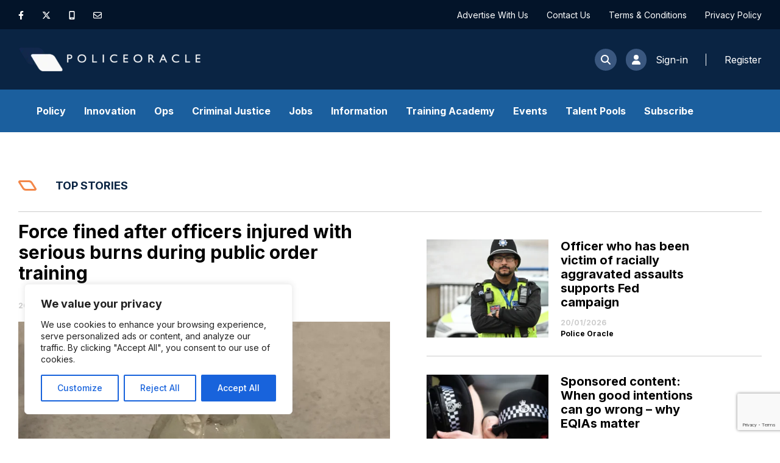

--- FILE ---
content_type: text/html; charset=UTF-8
request_url: https://www.policeoracle.com/
body_size: 20007
content:
<!doctype html>
<html lang="en-GB">
<head>
	<meta charset="UTF-8">
	<meta name="viewport" content="width=device-width, initial-scale=1">
	<link rel="profile" href="https://gmpg.org/xfn/11">
	<title>Police Oracle</title>

<!-- The SEO Framework by Sybre Waaijer -->
<meta name="robots" content="max-snippet:-1,max-image-preview:large,max-video-preview:-1" />
<link rel="canonical" href="https://www.policeoracle.com/" />
<meta property="og:type" content="website" />
<meta property="og:locale" content="en_GB" />
<meta property="og:site_name" content="Police Oracle" />
<meta property="og:title" content="Police Oracle" />
<meta property="og:url" content="https://www.policeoracle.com/" />
<meta property="og:image" content="https://kamino.fra1.cdn.digitaloceanspaces.com/policeoracle/app/uploads/2024/01/cropped-fav.webp" />
<meta property="og:image:width" content="512" />
<meta property="og:image:height" content="512" />
<meta name="twitter:card" content="summary_large_image" />
<meta name="twitter:title" content="Police Oracle" />
<meta name="twitter:image" content="https://kamino.fra1.cdn.digitaloceanspaces.com/policeoracle/app/uploads/2024/01/cropped-fav.webp" />
<script type="application/ld+json">{"@context":"https://schema.org","@graph":[{"@type":"WebSite","@id":"https://www.policeoracle.com/#/schema/WebSite","url":"https://www.policeoracle.com/","name":"Police Oracle","inLanguage":"en-GB","potentialAction":{"@type":"SearchAction","target":{"@type":"EntryPoint","urlTemplate":"https://www.policeoracle.com/search/{search_term_string}/"},"query-input":"required name=search_term_string"},"publisher":{"@id":"https://www.policeoracle.com/#/schema/Organization"}},{"@type":"WebPage","@id":"https://www.policeoracle.com/","url":"https://www.policeoracle.com/","name":"Police Oracle","inLanguage":"en-GB","isPartOf":{"@id":"https://www.policeoracle.com/#/schema/WebSite"},"breadcrumb":{"@type":"BreadcrumbList","@id":"https://www.policeoracle.com/#/schema/BreadcrumbList","itemListElement":{"@type":"ListItem","position":1,"name":"Police Oracle"}},"potentialAction":{"@type":"ReadAction","target":"https://www.policeoracle.com/"},"about":{"@id":"https://www.policeoracle.com/#/schema/Organization"}},{"@type":"Organization","@id":"https://www.policeoracle.com/#/schema/Organization","name":"Police Oracle","url":"https://www.policeoracle.com/","logo":{"@type":"ImageObject","url":"https://kamino.fra1.cdn.digitaloceanspaces.com/policeoracle/app/uploads/2024/01/cropped-fav.webp","contentUrl":"https://kamino.fra1.cdn.digitaloceanspaces.com/policeoracle/app/uploads/2024/01/cropped-fav.webp","width":512,"height":512,"contentSize":"3218"}}]}</script>
<!-- / The SEO Framework by Sybre Waaijer | 3.73ms meta | 0.31ms boot -->

<link rel='dns-prefetch' href='//cdnjs.cloudflare.com' />
<link rel='dns-prefetch' href='//cdn.jsdelivr.net' />
<link rel='dns-prefetch' href='//servedby.revive-adserver.net' />
<link rel='dns-prefetch' href='//www.google.com' />
<link rel="alternate" type="application/rss+xml" title="Police Oracle &raquo; Feed" href="https://www.policeoracle.com/feed/" />
<link rel="alternate" type="application/rss+xml" title="Police Oracle &raquo; Comments Feed" href="https://www.policeoracle.com/comments/feed/" />
<style id='wp-img-auto-sizes-contain-inline-css'>
img:is([sizes=auto i],[sizes^="auto," i]){contain-intrinsic-size:3000px 1500px}
/*# sourceURL=wp-img-auto-sizes-contain-inline-css */
</style>
<link rel='stylesheet' id='slick-css-css' href='https://cdnjs.cloudflare.com/ajax/libs/slick-carousel/1.8.1/slick.min.css?ver=6.9' media='all' />
<link rel='stylesheet' id='slick-theme-css-css' href='https://cdnjs.cloudflare.com/ajax/libs/slick-carousel/1.8.1/slick-theme.min.css?ver=6.9' media='all' />
<link rel='stylesheet' id='fontawesome-css-css' href='https://cdnjs.cloudflare.com/ajax/libs/font-awesome/6.4.2/css/all.min.css?ver=6.9' media='all' />
<link rel='stylesheet' id='animate-css-css' href='https://cdnjs.cloudflare.com/ajax/libs/animate.css/4.1.1/animate.min.css?ver=6.9' media='all' />
<link rel='stylesheet' id='wizard-css-css' href='https://cdn.jsdelivr.net/gh/AdrianVillamayor/Wizard-JS@1.9.9/styles/css/main.css?ver=6.9' media='all' />
<style id='wp-block-library-inline-css'>
:root{--wp-block-synced-color:#7a00df;--wp-block-synced-color--rgb:122,0,223;--wp-bound-block-color:var(--wp-block-synced-color);--wp-editor-canvas-background:#ddd;--wp-admin-theme-color:#007cba;--wp-admin-theme-color--rgb:0,124,186;--wp-admin-theme-color-darker-10:#006ba1;--wp-admin-theme-color-darker-10--rgb:0,107,160.5;--wp-admin-theme-color-darker-20:#005a87;--wp-admin-theme-color-darker-20--rgb:0,90,135;--wp-admin-border-width-focus:2px}@media (min-resolution:192dpi){:root{--wp-admin-border-width-focus:1.5px}}.wp-element-button{cursor:pointer}:root .has-very-light-gray-background-color{background-color:#eee}:root .has-very-dark-gray-background-color{background-color:#313131}:root .has-very-light-gray-color{color:#eee}:root .has-very-dark-gray-color{color:#313131}:root .has-vivid-green-cyan-to-vivid-cyan-blue-gradient-background{background:linear-gradient(135deg,#00d084,#0693e3)}:root .has-purple-crush-gradient-background{background:linear-gradient(135deg,#34e2e4,#4721fb 50%,#ab1dfe)}:root .has-hazy-dawn-gradient-background{background:linear-gradient(135deg,#faaca8,#dad0ec)}:root .has-subdued-olive-gradient-background{background:linear-gradient(135deg,#fafae1,#67a671)}:root .has-atomic-cream-gradient-background{background:linear-gradient(135deg,#fdd79a,#004a59)}:root .has-nightshade-gradient-background{background:linear-gradient(135deg,#330968,#31cdcf)}:root .has-midnight-gradient-background{background:linear-gradient(135deg,#020381,#2874fc)}:root{--wp--preset--font-size--normal:16px;--wp--preset--font-size--huge:42px}.has-regular-font-size{font-size:1em}.has-larger-font-size{font-size:2.625em}.has-normal-font-size{font-size:var(--wp--preset--font-size--normal)}.has-huge-font-size{font-size:var(--wp--preset--font-size--huge)}.has-text-align-center{text-align:center}.has-text-align-left{text-align:left}.has-text-align-right{text-align:right}.has-fit-text{white-space:nowrap!important}#end-resizable-editor-section{display:none}.aligncenter{clear:both}.items-justified-left{justify-content:flex-start}.items-justified-center{justify-content:center}.items-justified-right{justify-content:flex-end}.items-justified-space-between{justify-content:space-between}.screen-reader-text{border:0;clip-path:inset(50%);height:1px;margin:-1px;overflow:hidden;padding:0;position:absolute;width:1px;word-wrap:normal!important}.screen-reader-text:focus{background-color:#ddd;clip-path:none;color:#444;display:block;font-size:1em;height:auto;left:5px;line-height:normal;padding:15px 23px 14px;text-decoration:none;top:5px;width:auto;z-index:100000}html :where(.has-border-color){border-style:solid}html :where([style*=border-top-color]){border-top-style:solid}html :where([style*=border-right-color]){border-right-style:solid}html :where([style*=border-bottom-color]){border-bottom-style:solid}html :where([style*=border-left-color]){border-left-style:solid}html :where([style*=border-width]){border-style:solid}html :where([style*=border-top-width]){border-top-style:solid}html :where([style*=border-right-width]){border-right-style:solid}html :where([style*=border-bottom-width]){border-bottom-style:solid}html :where([style*=border-left-width]){border-left-style:solid}html :where(img[class*=wp-image-]){height:auto;max-width:100%}:where(figure){margin:0 0 1em}html :where(.is-position-sticky){--wp-admin--admin-bar--position-offset:var(--wp-admin--admin-bar--height,0px)}@media screen and (max-width:600px){html :where(.is-position-sticky){--wp-admin--admin-bar--position-offset:0px}}

/*# sourceURL=wp-block-library-inline-css */
</style><style id='global-styles-inline-css'>
:root{--wp--preset--aspect-ratio--square: 1;--wp--preset--aspect-ratio--4-3: 4/3;--wp--preset--aspect-ratio--3-4: 3/4;--wp--preset--aspect-ratio--3-2: 3/2;--wp--preset--aspect-ratio--2-3: 2/3;--wp--preset--aspect-ratio--16-9: 16/9;--wp--preset--aspect-ratio--9-16: 9/16;--wp--preset--color--black: #000000;--wp--preset--color--cyan-bluish-gray: #abb8c3;--wp--preset--color--white: #ffffff;--wp--preset--color--pale-pink: #f78da7;--wp--preset--color--vivid-red: #cf2e2e;--wp--preset--color--luminous-vivid-orange: #ff6900;--wp--preset--color--luminous-vivid-amber: #fcb900;--wp--preset--color--light-green-cyan: #7bdcb5;--wp--preset--color--vivid-green-cyan: #00d084;--wp--preset--color--pale-cyan-blue: #8ed1fc;--wp--preset--color--vivid-cyan-blue: #0693e3;--wp--preset--color--vivid-purple: #9b51e0;--wp--preset--gradient--vivid-cyan-blue-to-vivid-purple: linear-gradient(135deg,rgb(6,147,227) 0%,rgb(155,81,224) 100%);--wp--preset--gradient--light-green-cyan-to-vivid-green-cyan: linear-gradient(135deg,rgb(122,220,180) 0%,rgb(0,208,130) 100%);--wp--preset--gradient--luminous-vivid-amber-to-luminous-vivid-orange: linear-gradient(135deg,rgb(252,185,0) 0%,rgb(255,105,0) 100%);--wp--preset--gradient--luminous-vivid-orange-to-vivid-red: linear-gradient(135deg,rgb(255,105,0) 0%,rgb(207,46,46) 100%);--wp--preset--gradient--very-light-gray-to-cyan-bluish-gray: linear-gradient(135deg,rgb(238,238,238) 0%,rgb(169,184,195) 100%);--wp--preset--gradient--cool-to-warm-spectrum: linear-gradient(135deg,rgb(74,234,220) 0%,rgb(151,120,209) 20%,rgb(207,42,186) 40%,rgb(238,44,130) 60%,rgb(251,105,98) 80%,rgb(254,248,76) 100%);--wp--preset--gradient--blush-light-purple: linear-gradient(135deg,rgb(255,206,236) 0%,rgb(152,150,240) 100%);--wp--preset--gradient--blush-bordeaux: linear-gradient(135deg,rgb(254,205,165) 0%,rgb(254,45,45) 50%,rgb(107,0,62) 100%);--wp--preset--gradient--luminous-dusk: linear-gradient(135deg,rgb(255,203,112) 0%,rgb(199,81,192) 50%,rgb(65,88,208) 100%);--wp--preset--gradient--pale-ocean: linear-gradient(135deg,rgb(255,245,203) 0%,rgb(182,227,212) 50%,rgb(51,167,181) 100%);--wp--preset--gradient--electric-grass: linear-gradient(135deg,rgb(202,248,128) 0%,rgb(113,206,126) 100%);--wp--preset--gradient--midnight: linear-gradient(135deg,rgb(2,3,129) 0%,rgb(40,116,252) 100%);--wp--preset--font-size--small: 13px;--wp--preset--font-size--medium: 20px;--wp--preset--font-size--large: 36px;--wp--preset--font-size--x-large: 42px;--wp--preset--spacing--20: 0.44rem;--wp--preset--spacing--30: 0.67rem;--wp--preset--spacing--40: 1rem;--wp--preset--spacing--50: 1.5rem;--wp--preset--spacing--60: 2.25rem;--wp--preset--spacing--70: 3.38rem;--wp--preset--spacing--80: 5.06rem;--wp--preset--shadow--natural: 6px 6px 9px rgba(0, 0, 0, 0.2);--wp--preset--shadow--deep: 12px 12px 50px rgba(0, 0, 0, 0.4);--wp--preset--shadow--sharp: 6px 6px 0px rgba(0, 0, 0, 0.2);--wp--preset--shadow--outlined: 6px 6px 0px -3px rgb(255, 255, 255), 6px 6px rgb(0, 0, 0);--wp--preset--shadow--crisp: 6px 6px 0px rgb(0, 0, 0);}:where(.is-layout-flex){gap: 0.5em;}:where(.is-layout-grid){gap: 0.5em;}body .is-layout-flex{display: flex;}.is-layout-flex{flex-wrap: wrap;align-items: center;}.is-layout-flex > :is(*, div){margin: 0;}body .is-layout-grid{display: grid;}.is-layout-grid > :is(*, div){margin: 0;}:where(.wp-block-columns.is-layout-flex){gap: 2em;}:where(.wp-block-columns.is-layout-grid){gap: 2em;}:where(.wp-block-post-template.is-layout-flex){gap: 1.25em;}:where(.wp-block-post-template.is-layout-grid){gap: 1.25em;}.has-black-color{color: var(--wp--preset--color--black) !important;}.has-cyan-bluish-gray-color{color: var(--wp--preset--color--cyan-bluish-gray) !important;}.has-white-color{color: var(--wp--preset--color--white) !important;}.has-pale-pink-color{color: var(--wp--preset--color--pale-pink) !important;}.has-vivid-red-color{color: var(--wp--preset--color--vivid-red) !important;}.has-luminous-vivid-orange-color{color: var(--wp--preset--color--luminous-vivid-orange) !important;}.has-luminous-vivid-amber-color{color: var(--wp--preset--color--luminous-vivid-amber) !important;}.has-light-green-cyan-color{color: var(--wp--preset--color--light-green-cyan) !important;}.has-vivid-green-cyan-color{color: var(--wp--preset--color--vivid-green-cyan) !important;}.has-pale-cyan-blue-color{color: var(--wp--preset--color--pale-cyan-blue) !important;}.has-vivid-cyan-blue-color{color: var(--wp--preset--color--vivid-cyan-blue) !important;}.has-vivid-purple-color{color: var(--wp--preset--color--vivid-purple) !important;}.has-black-background-color{background-color: var(--wp--preset--color--black) !important;}.has-cyan-bluish-gray-background-color{background-color: var(--wp--preset--color--cyan-bluish-gray) !important;}.has-white-background-color{background-color: var(--wp--preset--color--white) !important;}.has-pale-pink-background-color{background-color: var(--wp--preset--color--pale-pink) !important;}.has-vivid-red-background-color{background-color: var(--wp--preset--color--vivid-red) !important;}.has-luminous-vivid-orange-background-color{background-color: var(--wp--preset--color--luminous-vivid-orange) !important;}.has-luminous-vivid-amber-background-color{background-color: var(--wp--preset--color--luminous-vivid-amber) !important;}.has-light-green-cyan-background-color{background-color: var(--wp--preset--color--light-green-cyan) !important;}.has-vivid-green-cyan-background-color{background-color: var(--wp--preset--color--vivid-green-cyan) !important;}.has-pale-cyan-blue-background-color{background-color: var(--wp--preset--color--pale-cyan-blue) !important;}.has-vivid-cyan-blue-background-color{background-color: var(--wp--preset--color--vivid-cyan-blue) !important;}.has-vivid-purple-background-color{background-color: var(--wp--preset--color--vivid-purple) !important;}.has-black-border-color{border-color: var(--wp--preset--color--black) !important;}.has-cyan-bluish-gray-border-color{border-color: var(--wp--preset--color--cyan-bluish-gray) !important;}.has-white-border-color{border-color: var(--wp--preset--color--white) !important;}.has-pale-pink-border-color{border-color: var(--wp--preset--color--pale-pink) !important;}.has-vivid-red-border-color{border-color: var(--wp--preset--color--vivid-red) !important;}.has-luminous-vivid-orange-border-color{border-color: var(--wp--preset--color--luminous-vivid-orange) !important;}.has-luminous-vivid-amber-border-color{border-color: var(--wp--preset--color--luminous-vivid-amber) !important;}.has-light-green-cyan-border-color{border-color: var(--wp--preset--color--light-green-cyan) !important;}.has-vivid-green-cyan-border-color{border-color: var(--wp--preset--color--vivid-green-cyan) !important;}.has-pale-cyan-blue-border-color{border-color: var(--wp--preset--color--pale-cyan-blue) !important;}.has-vivid-cyan-blue-border-color{border-color: var(--wp--preset--color--vivid-cyan-blue) !important;}.has-vivid-purple-border-color{border-color: var(--wp--preset--color--vivid-purple) !important;}.has-vivid-cyan-blue-to-vivid-purple-gradient-background{background: var(--wp--preset--gradient--vivid-cyan-blue-to-vivid-purple) !important;}.has-light-green-cyan-to-vivid-green-cyan-gradient-background{background: var(--wp--preset--gradient--light-green-cyan-to-vivid-green-cyan) !important;}.has-luminous-vivid-amber-to-luminous-vivid-orange-gradient-background{background: var(--wp--preset--gradient--luminous-vivid-amber-to-luminous-vivid-orange) !important;}.has-luminous-vivid-orange-to-vivid-red-gradient-background{background: var(--wp--preset--gradient--luminous-vivid-orange-to-vivid-red) !important;}.has-very-light-gray-to-cyan-bluish-gray-gradient-background{background: var(--wp--preset--gradient--very-light-gray-to-cyan-bluish-gray) !important;}.has-cool-to-warm-spectrum-gradient-background{background: var(--wp--preset--gradient--cool-to-warm-spectrum) !important;}.has-blush-light-purple-gradient-background{background: var(--wp--preset--gradient--blush-light-purple) !important;}.has-blush-bordeaux-gradient-background{background: var(--wp--preset--gradient--blush-bordeaux) !important;}.has-luminous-dusk-gradient-background{background: var(--wp--preset--gradient--luminous-dusk) !important;}.has-pale-ocean-gradient-background{background: var(--wp--preset--gradient--pale-ocean) !important;}.has-electric-grass-gradient-background{background: var(--wp--preset--gradient--electric-grass) !important;}.has-midnight-gradient-background{background: var(--wp--preset--gradient--midnight) !important;}.has-small-font-size{font-size: var(--wp--preset--font-size--small) !important;}.has-medium-font-size{font-size: var(--wp--preset--font-size--medium) !important;}.has-large-font-size{font-size: var(--wp--preset--font-size--large) !important;}.has-x-large-font-size{font-size: var(--wp--preset--font-size--x-large) !important;}
/*# sourceURL=global-styles-inline-css */
</style>

<style id='classic-theme-styles-inline-css'>
/*! This file is auto-generated */
.wp-block-button__link{color:#fff;background-color:#32373c;border-radius:9999px;box-shadow:none;text-decoration:none;padding:calc(.667em + 2px) calc(1.333em + 2px);font-size:1.125em}.wp-block-file__button{background:#32373c;color:#fff;text-decoration:none}
/*# sourceURL=/wp-includes/css/classic-themes.min.css */
</style>
<link rel='stylesheet' id='interdirect-style-css' href='https://www.policeoracle.com/app/themes/policeoracle/style.css?ver=1.0.0' media='all' />
<link rel='stylesheet' id='um_modal-css' href='https://www.policeoracle.com/app/plugins/ultimate-member/assets/css/um-modal.min.css?ver=2.11.1' media='all' />
<link rel='stylesheet' id='um_ui-css' href='https://www.policeoracle.com/app/plugins/ultimate-member/assets/libs/jquery-ui/jquery-ui.min.css?ver=1.13.2' media='all' />
<link rel='stylesheet' id='um_tipsy-css' href='https://www.policeoracle.com/app/plugins/ultimate-member/assets/libs/tipsy/tipsy.min.css?ver=1.0.0a' media='all' />
<link rel='stylesheet' id='um_raty-css' href='https://www.policeoracle.com/app/plugins/ultimate-member/assets/libs/raty/um-raty.min.css?ver=2.6.0' media='all' />
<link rel='stylesheet' id='select2-css' href='https://www.policeoracle.com/app/plugins/ultimate-member/assets/libs/select2/select2.min.css?ver=4.0.13' media='all' />
<link rel='stylesheet' id='um_fileupload-css' href='https://www.policeoracle.com/app/plugins/ultimate-member/assets/css/um-fileupload.min.css?ver=2.11.1' media='all' />
<link rel='stylesheet' id='um_confirm-css' href='https://www.policeoracle.com/app/plugins/ultimate-member/assets/libs/um-confirm/um-confirm.min.css?ver=1.0' media='all' />
<link rel='stylesheet' id='um_datetime-css' href='https://www.policeoracle.com/app/plugins/ultimate-member/assets/libs/pickadate/default.min.css?ver=3.6.2' media='all' />
<link rel='stylesheet' id='um_datetime_date-css' href='https://www.policeoracle.com/app/plugins/ultimate-member/assets/libs/pickadate/default.date.min.css?ver=3.6.2' media='all' />
<link rel='stylesheet' id='um_datetime_time-css' href='https://www.policeoracle.com/app/plugins/ultimate-member/assets/libs/pickadate/default.time.min.css?ver=3.6.2' media='all' />
<link rel='stylesheet' id='um_fonticons_ii-css' href='https://www.policeoracle.com/app/plugins/ultimate-member/assets/libs/legacy/fonticons/fonticons-ii.min.css?ver=2.11.1' media='all' />
<link rel='stylesheet' id='um_fonticons_fa-css' href='https://www.policeoracle.com/app/plugins/ultimate-member/assets/libs/legacy/fonticons/fonticons-fa.min.css?ver=2.11.1' media='all' />
<link rel='stylesheet' id='um_fontawesome-css' href='https://www.policeoracle.com/app/plugins/ultimate-member/assets/css/um-fontawesome.min.css?ver=6.5.2' media='all' />
<link rel='stylesheet' id='um_common-css' href='https://www.policeoracle.com/app/plugins/ultimate-member/assets/css/common.min.css?ver=2.11.1' media='all' />
<link rel='stylesheet' id='um_responsive-css' href='https://www.policeoracle.com/app/plugins/ultimate-member/assets/css/um-responsive.min.css?ver=2.11.1' media='all' />
<link rel='stylesheet' id='um_styles-css' href='https://www.policeoracle.com/app/plugins/ultimate-member/assets/css/um-styles.min.css?ver=2.11.1' media='all' />
<link rel='stylesheet' id='um_crop-css' href='https://www.policeoracle.com/app/plugins/ultimate-member/assets/libs/cropper/cropper.min.css?ver=1.6.1' media='all' />
<link rel='stylesheet' id='um_profile-css' href='https://www.policeoracle.com/app/plugins/ultimate-member/assets/css/um-profile.min.css?ver=2.11.1' media='all' />
<link rel='stylesheet' id='um_account-css' href='https://www.policeoracle.com/app/plugins/ultimate-member/assets/css/um-account.min.css?ver=2.11.1' media='all' />
<link rel='stylesheet' id='um_misc-css' href='https://www.policeoracle.com/app/plugins/ultimate-member/assets/css/um-misc.min.css?ver=2.11.1' media='all' />
<link rel='stylesheet' id='um_default_css-css' href='https://www.policeoracle.com/app/plugins/ultimate-member/assets/css/um-old-default.min.css?ver=2.11.1' media='all' />
<script id="cookie-law-info-js-extra">
var _ckyConfig = {"_ipData":[],"_assetsURL":"https://www.policeoracle.com/app/plugins/cookie-law-info/lite/frontend/images/","_publicURL":"https://www.policeoracle.com/wp","_expiry":"365","_categories":[{"name":"Necessary","slug":"necessary","isNecessary":true,"ccpaDoNotSell":true,"cookies":[],"active":true,"defaultConsent":{"gdpr":true,"ccpa":true}},{"name":"Functional","slug":"functional","isNecessary":false,"ccpaDoNotSell":true,"cookies":[],"active":true,"defaultConsent":{"gdpr":false,"ccpa":false}},{"name":"Analytics","slug":"analytics","isNecessary":false,"ccpaDoNotSell":true,"cookies":[],"active":true,"defaultConsent":{"gdpr":false,"ccpa":false}},{"name":"Performance","slug":"performance","isNecessary":false,"ccpaDoNotSell":true,"cookies":[],"active":true,"defaultConsent":{"gdpr":false,"ccpa":false}},{"name":"Advertisement","slug":"advertisement","isNecessary":false,"ccpaDoNotSell":true,"cookies":[],"active":true,"defaultConsent":{"gdpr":false,"ccpa":false}}],"_activeLaw":"gdpr","_rootDomain":"","_block":"1","_showBanner":"1","_bannerConfig":{"settings":{"type":"box","preferenceCenterType":"popup","position":"bottom-left","applicableLaw":"gdpr"},"behaviours":{"reloadBannerOnAccept":false,"loadAnalyticsByDefault":false,"animations":{"onLoad":"animate","onHide":"sticky"}},"config":{"revisitConsent":{"status":true,"tag":"revisit-consent","position":"bottom-left","meta":{"url":"#"},"styles":{"background-color":"#0056A7"},"elements":{"title":{"type":"text","tag":"revisit-consent-title","status":true,"styles":{"color":"#0056a7"}}}},"preferenceCenter":{"toggle":{"status":true,"tag":"detail-category-toggle","type":"toggle","states":{"active":{"styles":{"background-color":"#1863DC"}},"inactive":{"styles":{"background-color":"#D0D5D2"}}}}},"categoryPreview":{"status":false,"toggle":{"status":true,"tag":"detail-category-preview-toggle","type":"toggle","states":{"active":{"styles":{"background-color":"#1863DC"}},"inactive":{"styles":{"background-color":"#D0D5D2"}}}}},"videoPlaceholder":{"status":true,"styles":{"background-color":"#000000","border-color":"#000000","color":"#ffffff"}},"readMore":{"status":false,"tag":"readmore-button","type":"link","meta":{"noFollow":true,"newTab":true},"styles":{"color":"#1863DC","background-color":"transparent","border-color":"transparent"}},"showMore":{"status":true,"tag":"show-desc-button","type":"button","styles":{"color":"#1863DC"}},"showLess":{"status":true,"tag":"hide-desc-button","type":"button","styles":{"color":"#1863DC"}},"alwaysActive":{"status":true,"tag":"always-active","styles":{"color":"#008000"}},"manualLinks":{"status":true,"tag":"manual-links","type":"link","styles":{"color":"#1863DC"}},"auditTable":{"status":true},"optOption":{"status":true,"toggle":{"status":true,"tag":"optout-option-toggle","type":"toggle","states":{"active":{"styles":{"background-color":"#1863dc"}},"inactive":{"styles":{"background-color":"#FFFFFF"}}}}}}},"_version":"3.3.9.1","_logConsent":"1","_tags":[{"tag":"accept-button","styles":{"color":"#FFFFFF","background-color":"#1863DC","border-color":"#1863DC"}},{"tag":"reject-button","styles":{"color":"#1863DC","background-color":"transparent","border-color":"#1863DC"}},{"tag":"settings-button","styles":{"color":"#1863DC","background-color":"transparent","border-color":"#1863DC"}},{"tag":"readmore-button","styles":{"color":"#1863DC","background-color":"transparent","border-color":"transparent"}},{"tag":"donotsell-button","styles":{"color":"#1863DC","background-color":"transparent","border-color":"transparent"}},{"tag":"show-desc-button","styles":{"color":"#1863DC"}},{"tag":"hide-desc-button","styles":{"color":"#1863DC"}},{"tag":"cky-always-active","styles":[]},{"tag":"cky-link","styles":[]},{"tag":"accept-button","styles":{"color":"#FFFFFF","background-color":"#1863DC","border-color":"#1863DC"}},{"tag":"revisit-consent","styles":{"background-color":"#0056A7"}}],"_shortCodes":[{"key":"cky_readmore","content":"\u003Ca href=\"#\" class=\"cky-policy\" aria-label=\"Cookie Policy\" target=\"_blank\" rel=\"noopener\" data-cky-tag=\"readmore-button\"\u003ECookie Policy\u003C/a\u003E","tag":"readmore-button","status":false,"attributes":{"rel":"nofollow","target":"_blank"}},{"key":"cky_show_desc","content":"\u003Cbutton class=\"cky-show-desc-btn\" data-cky-tag=\"show-desc-button\" aria-label=\"Show more\"\u003EShow more\u003C/button\u003E","tag":"show-desc-button","status":true,"attributes":[]},{"key":"cky_hide_desc","content":"\u003Cbutton class=\"cky-show-desc-btn\" data-cky-tag=\"hide-desc-button\" aria-label=\"Show less\"\u003EShow less\u003C/button\u003E","tag":"hide-desc-button","status":true,"attributes":[]},{"key":"cky_optout_show_desc","content":"[cky_optout_show_desc]","tag":"optout-show-desc-button","status":true,"attributes":[]},{"key":"cky_optout_hide_desc","content":"[cky_optout_hide_desc]","tag":"optout-hide-desc-button","status":true,"attributes":[]},{"key":"cky_category_toggle_label","content":"[cky_{{status}}_category_label] [cky_preference_{{category_slug}}_title]","tag":"","status":true,"attributes":[]},{"key":"cky_enable_category_label","content":"Enable","tag":"","status":true,"attributes":[]},{"key":"cky_disable_category_label","content":"Disable","tag":"","status":true,"attributes":[]},{"key":"cky_video_placeholder","content":"\u003Cdiv class=\"video-placeholder-normal\" data-cky-tag=\"video-placeholder\" id=\"[UNIQUEID]\"\u003E\u003Cp class=\"video-placeholder-text-normal\" data-cky-tag=\"placeholder-title\"\u003EPlease accept cookies to access this content\u003C/p\u003E\u003C/div\u003E","tag":"","status":true,"attributes":[]},{"key":"cky_enable_optout_label","content":"Enable","tag":"","status":true,"attributes":[]},{"key":"cky_disable_optout_label","content":"Disable","tag":"","status":true,"attributes":[]},{"key":"cky_optout_toggle_label","content":"[cky_{{status}}_optout_label] [cky_optout_option_title]","tag":"","status":true,"attributes":[]},{"key":"cky_optout_option_title","content":"Do Not Sell or Share My Personal Information","tag":"","status":true,"attributes":[]},{"key":"cky_optout_close_label","content":"Close","tag":"","status":true,"attributes":[]},{"key":"cky_preference_close_label","content":"Close","tag":"","status":true,"attributes":[]}],"_rtl":"","_language":"en","_providersToBlock":[]};
var _ckyStyles = {"css":".cky-overlay{background: #000000; opacity: 0.4; position: fixed; top: 0; left: 0; width: 100%; height: 100%; z-index: 99999999;}.cky-hide{display: none;}.cky-btn-revisit-wrapper{display: flex; align-items: center; justify-content: center; background: #0056a7; width: 45px; height: 45px; border-radius: 50%; position: fixed; z-index: 999999; cursor: pointer;}.cky-revisit-bottom-left{bottom: 15px; left: 15px;}.cky-revisit-bottom-right{bottom: 15px; right: 15px;}.cky-btn-revisit-wrapper .cky-btn-revisit{display: flex; align-items: center; justify-content: center; background: none; border: none; cursor: pointer; position: relative; margin: 0; padding: 0;}.cky-btn-revisit-wrapper .cky-btn-revisit img{max-width: fit-content; margin: 0; height: 30px; width: 30px;}.cky-revisit-bottom-left:hover::before{content: attr(data-tooltip); position: absolute; background: #4e4b66; color: #ffffff; left: calc(100% + 7px); font-size: 12px; line-height: 16px; width: max-content; padding: 4px 8px; border-radius: 4px;}.cky-revisit-bottom-left:hover::after{position: absolute; content: \"\"; border: 5px solid transparent; left: calc(100% + 2px); border-left-width: 0; border-right-color: #4e4b66;}.cky-revisit-bottom-right:hover::before{content: attr(data-tooltip); position: absolute; background: #4e4b66; color: #ffffff; right: calc(100% + 7px); font-size: 12px; line-height: 16px; width: max-content; padding: 4px 8px; border-radius: 4px;}.cky-revisit-bottom-right:hover::after{position: absolute; content: \"\"; border: 5px solid transparent; right: calc(100% + 2px); border-right-width: 0; border-left-color: #4e4b66;}.cky-revisit-hide{display: none;}.cky-consent-container{position: fixed; width: 440px; box-sizing: border-box; z-index: 9999999; border-radius: 6px;}.cky-consent-container .cky-consent-bar{background: #ffffff; border: 1px solid; padding: 20px 26px; box-shadow: 0 -1px 10px 0 #acabab4d; border-radius: 6px;}.cky-box-bottom-left{bottom: 40px; left: 40px;}.cky-box-bottom-right{bottom: 40px; right: 40px;}.cky-box-top-left{top: 40px; left: 40px;}.cky-box-top-right{top: 40px; right: 40px;}.cky-custom-brand-logo-wrapper .cky-custom-brand-logo{width: 100px; height: auto; margin: 0 0 12px 0;}.cky-notice .cky-title{color: #212121; font-weight: 700; font-size: 18px; line-height: 24px; margin: 0 0 12px 0;}.cky-notice-des *,.cky-preference-content-wrapper *,.cky-accordion-header-des *,.cky-gpc-wrapper .cky-gpc-desc *{font-size: 14px;}.cky-notice-des{color: #212121; font-size: 14px; line-height: 24px; font-weight: 400;}.cky-notice-des img{height: 25px; width: 25px;}.cky-consent-bar .cky-notice-des p,.cky-gpc-wrapper .cky-gpc-desc p,.cky-preference-body-wrapper .cky-preference-content-wrapper p,.cky-accordion-header-wrapper .cky-accordion-header-des p,.cky-cookie-des-table li div:last-child p{color: inherit; margin-top: 0; overflow-wrap: break-word;}.cky-notice-des P:last-child,.cky-preference-content-wrapper p:last-child,.cky-cookie-des-table li div:last-child p:last-child,.cky-gpc-wrapper .cky-gpc-desc p:last-child{margin-bottom: 0;}.cky-notice-des a.cky-policy,.cky-notice-des button.cky-policy{font-size: 14px; color: #1863dc; white-space: nowrap; cursor: pointer; background: transparent; border: 1px solid; text-decoration: underline;}.cky-notice-des button.cky-policy{padding: 0;}.cky-notice-des a.cky-policy:focus-visible,.cky-notice-des button.cky-policy:focus-visible,.cky-preference-content-wrapper .cky-show-desc-btn:focus-visible,.cky-accordion-header .cky-accordion-btn:focus-visible,.cky-preference-header .cky-btn-close:focus-visible,.cky-switch input[type=\"checkbox\"]:focus-visible,.cky-footer-wrapper a:focus-visible,.cky-btn:focus-visible{outline: 2px solid #1863dc; outline-offset: 2px;}.cky-btn:focus:not(:focus-visible),.cky-accordion-header .cky-accordion-btn:focus:not(:focus-visible),.cky-preference-content-wrapper .cky-show-desc-btn:focus:not(:focus-visible),.cky-btn-revisit-wrapper .cky-btn-revisit:focus:not(:focus-visible),.cky-preference-header .cky-btn-close:focus:not(:focus-visible),.cky-consent-bar .cky-banner-btn-close:focus:not(:focus-visible){outline: 0;}button.cky-show-desc-btn:not(:hover):not(:active){color: #1863dc; background: transparent;}button.cky-accordion-btn:not(:hover):not(:active),button.cky-banner-btn-close:not(:hover):not(:active),button.cky-btn-revisit:not(:hover):not(:active),button.cky-btn-close:not(:hover):not(:active){background: transparent;}.cky-consent-bar button:hover,.cky-modal.cky-modal-open button:hover,.cky-consent-bar button:focus,.cky-modal.cky-modal-open button:focus{text-decoration: none;}.cky-notice-btn-wrapper{display: flex; justify-content: flex-start; align-items: center; flex-wrap: wrap; margin-top: 16px;}.cky-notice-btn-wrapper .cky-btn{text-shadow: none; box-shadow: none;}.cky-btn{flex: auto; max-width: 100%; font-size: 14px; font-family: inherit; line-height: 24px; padding: 8px; font-weight: 500; margin: 0 8px 0 0; border-radius: 2px; cursor: pointer; text-align: center; text-transform: none; min-height: 0;}.cky-btn:hover{opacity: 0.8;}.cky-btn-customize{color: #1863dc; background: transparent; border: 2px solid #1863dc;}.cky-btn-reject{color: #1863dc; background: transparent; border: 2px solid #1863dc;}.cky-btn-accept{background: #1863dc; color: #ffffff; border: 2px solid #1863dc;}.cky-btn:last-child{margin-right: 0;}@media (max-width: 576px){.cky-box-bottom-left{bottom: 0; left: 0;}.cky-box-bottom-right{bottom: 0; right: 0;}.cky-box-top-left{top: 0; left: 0;}.cky-box-top-right{top: 0; right: 0;}}@media (max-width: 440px){.cky-box-bottom-left, .cky-box-bottom-right, .cky-box-top-left, .cky-box-top-right{width: 100%; max-width: 100%;}.cky-consent-container .cky-consent-bar{padding: 20px 0;}.cky-custom-brand-logo-wrapper, .cky-notice .cky-title, .cky-notice-des, .cky-notice-btn-wrapper{padding: 0 24px;}.cky-notice-des{max-height: 40vh; overflow-y: scroll;}.cky-notice-btn-wrapper{flex-direction: column; margin-top: 0;}.cky-btn{width: 100%; margin: 10px 0 0 0;}.cky-notice-btn-wrapper .cky-btn-customize{order: 2;}.cky-notice-btn-wrapper .cky-btn-reject{order: 3;}.cky-notice-btn-wrapper .cky-btn-accept{order: 1; margin-top: 16px;}}@media (max-width: 352px){.cky-notice .cky-title{font-size: 16px;}.cky-notice-des *{font-size: 12px;}.cky-notice-des, .cky-btn{font-size: 12px;}}.cky-modal.cky-modal-open{display: flex; visibility: visible; -webkit-transform: translate(-50%, -50%); -moz-transform: translate(-50%, -50%); -ms-transform: translate(-50%, -50%); -o-transform: translate(-50%, -50%); transform: translate(-50%, -50%); top: 50%; left: 50%; transition: all 1s ease;}.cky-modal{box-shadow: 0 32px 68px rgba(0, 0, 0, 0.3); margin: 0 auto; position: fixed; max-width: 100%; background: #ffffff; top: 50%; box-sizing: border-box; border-radius: 6px; z-index: 999999999; color: #212121; -webkit-transform: translate(-50%, 100%); -moz-transform: translate(-50%, 100%); -ms-transform: translate(-50%, 100%); -o-transform: translate(-50%, 100%); transform: translate(-50%, 100%); visibility: hidden; transition: all 0s ease;}.cky-preference-center{max-height: 79vh; overflow: hidden; width: 845px; overflow: hidden; flex: 1 1 0; display: flex; flex-direction: column; border-radius: 6px;}.cky-preference-header{display: flex; align-items: center; justify-content: space-between; padding: 22px 24px; border-bottom: 1px solid;}.cky-preference-header .cky-preference-title{font-size: 18px; font-weight: 700; line-height: 24px;}.cky-preference-header .cky-btn-close{margin: 0; cursor: pointer; vertical-align: middle; padding: 0; background: none; border: none; width: auto; height: auto; min-height: 0; line-height: 0; text-shadow: none; box-shadow: none;}.cky-preference-header .cky-btn-close img{margin: 0; height: 10px; width: 10px;}.cky-preference-body-wrapper{padding: 0 24px; flex: 1; overflow: auto; box-sizing: border-box;}.cky-preference-content-wrapper,.cky-gpc-wrapper .cky-gpc-desc{font-size: 14px; line-height: 24px; font-weight: 400; padding: 12px 0;}.cky-preference-content-wrapper{border-bottom: 1px solid;}.cky-preference-content-wrapper img{height: 25px; width: 25px;}.cky-preference-content-wrapper .cky-show-desc-btn{font-size: 14px; font-family: inherit; color: #1863dc; text-decoration: none; line-height: 24px; padding: 0; margin: 0; white-space: nowrap; cursor: pointer; background: transparent; border-color: transparent; text-transform: none; min-height: 0; text-shadow: none; box-shadow: none;}.cky-accordion-wrapper{margin-bottom: 10px;}.cky-accordion{border-bottom: 1px solid;}.cky-accordion:last-child{border-bottom: none;}.cky-accordion .cky-accordion-item{display: flex; margin-top: 10px;}.cky-accordion .cky-accordion-body{display: none;}.cky-accordion.cky-accordion-active .cky-accordion-body{display: block; padding: 0 22px; margin-bottom: 16px;}.cky-accordion-header-wrapper{cursor: pointer; width: 100%;}.cky-accordion-item .cky-accordion-header{display: flex; justify-content: space-between; align-items: center;}.cky-accordion-header .cky-accordion-btn{font-size: 16px; font-family: inherit; color: #212121; line-height: 24px; background: none; border: none; font-weight: 700; padding: 0; margin: 0; cursor: pointer; text-transform: none; min-height: 0; text-shadow: none; box-shadow: none;}.cky-accordion-header .cky-always-active{color: #008000; font-weight: 600; line-height: 24px; font-size: 14px;}.cky-accordion-header-des{font-size: 14px; line-height: 24px; margin: 10px 0 16px 0;}.cky-accordion-chevron{margin-right: 22px; position: relative; cursor: pointer;}.cky-accordion-chevron-hide{display: none;}.cky-accordion .cky-accordion-chevron i::before{content: \"\"; position: absolute; border-right: 1.4px solid; border-bottom: 1.4px solid; border-color: inherit; height: 6px; width: 6px; -webkit-transform: rotate(-45deg); -moz-transform: rotate(-45deg); -ms-transform: rotate(-45deg); -o-transform: rotate(-45deg); transform: rotate(-45deg); transition: all 0.2s ease-in-out; top: 8px;}.cky-accordion.cky-accordion-active .cky-accordion-chevron i::before{-webkit-transform: rotate(45deg); -moz-transform: rotate(45deg); -ms-transform: rotate(45deg); -o-transform: rotate(45deg); transform: rotate(45deg);}.cky-audit-table{background: #f4f4f4; border-radius: 6px;}.cky-audit-table .cky-empty-cookies-text{color: inherit; font-size: 12px; line-height: 24px; margin: 0; padding: 10px;}.cky-audit-table .cky-cookie-des-table{font-size: 12px; line-height: 24px; font-weight: normal; padding: 15px 10px; border-bottom: 1px solid; border-bottom-color: inherit; margin: 0;}.cky-audit-table .cky-cookie-des-table:last-child{border-bottom: none;}.cky-audit-table .cky-cookie-des-table li{list-style-type: none; display: flex; padding: 3px 0;}.cky-audit-table .cky-cookie-des-table li:first-child{padding-top: 0;}.cky-cookie-des-table li div:first-child{width: 100px; font-weight: 600; word-break: break-word; word-wrap: break-word;}.cky-cookie-des-table li div:last-child{flex: 1; word-break: break-word; word-wrap: break-word; margin-left: 8px;}.cky-footer-shadow{display: block; width: 100%; height: 40px; background: linear-gradient(180deg, rgba(255, 255, 255, 0) 0%, #ffffff 100%); position: absolute; bottom: calc(100% - 1px);}.cky-footer-wrapper{position: relative;}.cky-prefrence-btn-wrapper{display: flex; flex-wrap: wrap; align-items: center; justify-content: center; padding: 22px 24px; border-top: 1px solid;}.cky-prefrence-btn-wrapper .cky-btn{flex: auto; max-width: 100%; text-shadow: none; box-shadow: none;}.cky-btn-preferences{color: #1863dc; background: transparent; border: 2px solid #1863dc;}.cky-preference-header,.cky-preference-body-wrapper,.cky-preference-content-wrapper,.cky-accordion-wrapper,.cky-accordion,.cky-accordion-wrapper,.cky-footer-wrapper,.cky-prefrence-btn-wrapper{border-color: inherit;}@media (max-width: 845px){.cky-modal{max-width: calc(100% - 16px);}}@media (max-width: 576px){.cky-modal{max-width: 100%;}.cky-preference-center{max-height: 100vh;}.cky-prefrence-btn-wrapper{flex-direction: column;}.cky-accordion.cky-accordion-active .cky-accordion-body{padding-right: 0;}.cky-prefrence-btn-wrapper .cky-btn{width: 100%; margin: 10px 0 0 0;}.cky-prefrence-btn-wrapper .cky-btn-reject{order: 3;}.cky-prefrence-btn-wrapper .cky-btn-accept{order: 1; margin-top: 0;}.cky-prefrence-btn-wrapper .cky-btn-preferences{order: 2;}}@media (max-width: 425px){.cky-accordion-chevron{margin-right: 15px;}.cky-notice-btn-wrapper{margin-top: 0;}.cky-accordion.cky-accordion-active .cky-accordion-body{padding: 0 15px;}}@media (max-width: 352px){.cky-preference-header .cky-preference-title{font-size: 16px;}.cky-preference-header{padding: 16px 24px;}.cky-preference-content-wrapper *, .cky-accordion-header-des *{font-size: 12px;}.cky-preference-content-wrapper, .cky-preference-content-wrapper .cky-show-more, .cky-accordion-header .cky-always-active, .cky-accordion-header-des, .cky-preference-content-wrapper .cky-show-desc-btn, .cky-notice-des a.cky-policy{font-size: 12px;}.cky-accordion-header .cky-accordion-btn{font-size: 14px;}}.cky-switch{display: flex;}.cky-switch input[type=\"checkbox\"]{position: relative; width: 44px; height: 24px; margin: 0; background: #d0d5d2; -webkit-appearance: none; border-radius: 50px; cursor: pointer; outline: 0; border: none; top: 0;}.cky-switch input[type=\"checkbox\"]:checked{background: #1863dc;}.cky-switch input[type=\"checkbox\"]:before{position: absolute; content: \"\"; height: 20px; width: 20px; left: 2px; bottom: 2px; border-radius: 50%; background-color: white; -webkit-transition: 0.4s; transition: 0.4s; margin: 0;}.cky-switch input[type=\"checkbox\"]:after{display: none;}.cky-switch input[type=\"checkbox\"]:checked:before{-webkit-transform: translateX(20px); -ms-transform: translateX(20px); transform: translateX(20px);}@media (max-width: 425px){.cky-switch input[type=\"checkbox\"]{width: 38px; height: 21px;}.cky-switch input[type=\"checkbox\"]:before{height: 17px; width: 17px;}.cky-switch input[type=\"checkbox\"]:checked:before{-webkit-transform: translateX(17px); -ms-transform: translateX(17px); transform: translateX(17px);}}.cky-consent-bar .cky-banner-btn-close{position: absolute; right: 9px; top: 5px; background: none; border: none; cursor: pointer; padding: 0; margin: 0; min-height: 0; line-height: 0; height: auto; width: auto; text-shadow: none; box-shadow: none;}.cky-consent-bar .cky-banner-btn-close img{height: 9px; width: 9px; margin: 0;}.cky-notice-group{font-size: 14px; line-height: 24px; font-weight: 400; color: #212121;}.cky-notice-btn-wrapper .cky-btn-do-not-sell{font-size: 14px; line-height: 24px; padding: 6px 0; margin: 0; font-weight: 500; background: none; border-radius: 2px; border: none; cursor: pointer; text-align: left; color: #1863dc; background: transparent; border-color: transparent; box-shadow: none; text-shadow: none;}.cky-consent-bar .cky-banner-btn-close:focus-visible,.cky-notice-btn-wrapper .cky-btn-do-not-sell:focus-visible,.cky-opt-out-btn-wrapper .cky-btn:focus-visible,.cky-opt-out-checkbox-wrapper input[type=\"checkbox\"].cky-opt-out-checkbox:focus-visible{outline: 2px solid #1863dc; outline-offset: 2px;}@media (max-width: 440px){.cky-consent-container{width: 100%;}}@media (max-width: 352px){.cky-notice-des a.cky-policy, .cky-notice-btn-wrapper .cky-btn-do-not-sell{font-size: 12px;}}.cky-opt-out-wrapper{padding: 12px 0;}.cky-opt-out-wrapper .cky-opt-out-checkbox-wrapper{display: flex; align-items: center;}.cky-opt-out-checkbox-wrapper .cky-opt-out-checkbox-label{font-size: 16px; font-weight: 700; line-height: 24px; margin: 0 0 0 12px; cursor: pointer;}.cky-opt-out-checkbox-wrapper input[type=\"checkbox\"].cky-opt-out-checkbox{background-color: #ffffff; border: 1px solid black; width: 20px; height: 18.5px; margin: 0; -webkit-appearance: none; position: relative; display: flex; align-items: center; justify-content: center; border-radius: 2px; cursor: pointer;}.cky-opt-out-checkbox-wrapper input[type=\"checkbox\"].cky-opt-out-checkbox:checked{background-color: #1863dc; border: none;}.cky-opt-out-checkbox-wrapper input[type=\"checkbox\"].cky-opt-out-checkbox:checked::after{left: 6px; bottom: 4px; width: 7px; height: 13px; border: solid #ffffff; border-width: 0 3px 3px 0; border-radius: 2px; -webkit-transform: rotate(45deg); -ms-transform: rotate(45deg); transform: rotate(45deg); content: \"\"; position: absolute; box-sizing: border-box;}.cky-opt-out-checkbox-wrapper.cky-disabled .cky-opt-out-checkbox-label,.cky-opt-out-checkbox-wrapper.cky-disabled input[type=\"checkbox\"].cky-opt-out-checkbox{cursor: no-drop;}.cky-gpc-wrapper{margin: 0 0 0 32px;}.cky-footer-wrapper .cky-opt-out-btn-wrapper{display: flex; flex-wrap: wrap; align-items: center; justify-content: center; padding: 22px 24px;}.cky-opt-out-btn-wrapper .cky-btn{flex: auto; max-width: 100%; text-shadow: none; box-shadow: none;}.cky-opt-out-btn-wrapper .cky-btn-cancel{border: 1px solid #dedfe0; background: transparent; color: #858585;}.cky-opt-out-btn-wrapper .cky-btn-confirm{background: #1863dc; color: #ffffff; border: 1px solid #1863dc;}@media (max-width: 352px){.cky-opt-out-checkbox-wrapper .cky-opt-out-checkbox-label{font-size: 14px;}.cky-gpc-wrapper .cky-gpc-desc, .cky-gpc-wrapper .cky-gpc-desc *{font-size: 12px;}.cky-opt-out-checkbox-wrapper input[type=\"checkbox\"].cky-opt-out-checkbox{width: 16px; height: 16px;}.cky-opt-out-checkbox-wrapper input[type=\"checkbox\"].cky-opt-out-checkbox:checked::after{left: 5px; bottom: 4px; width: 3px; height: 9px;}.cky-gpc-wrapper{margin: 0 0 0 28px;}}.video-placeholder-youtube{background-size: 100% 100%; background-position: center; background-repeat: no-repeat; background-color: #b2b0b059; position: relative; display: flex; align-items: center; justify-content: center; max-width: 100%;}.video-placeholder-text-youtube{text-align: center; align-items: center; padding: 10px 16px; background-color: #000000cc; color: #ffffff; border: 1px solid; border-radius: 2px; cursor: pointer;}.video-placeholder-normal{background-image: url(\"/wp-content/plugins/cookie-law-info/lite/frontend/images/placeholder.svg\"); background-size: 80px; background-position: center; background-repeat: no-repeat; background-color: #b2b0b059; position: relative; display: flex; align-items: flex-end; justify-content: center; max-width: 100%;}.video-placeholder-text-normal{align-items: center; padding: 10px 16px; text-align: center; border: 1px solid; border-radius: 2px; cursor: pointer;}.cky-rtl{direction: rtl; text-align: right;}.cky-rtl .cky-banner-btn-close{left: 9px; right: auto;}.cky-rtl .cky-notice-btn-wrapper .cky-btn:last-child{margin-right: 8px;}.cky-rtl .cky-notice-btn-wrapper .cky-btn:first-child{margin-right: 0;}.cky-rtl .cky-notice-btn-wrapper{margin-left: 0; margin-right: 15px;}.cky-rtl .cky-prefrence-btn-wrapper .cky-btn{margin-right: 8px;}.cky-rtl .cky-prefrence-btn-wrapper .cky-btn:first-child{margin-right: 0;}.cky-rtl .cky-accordion .cky-accordion-chevron i::before{border: none; border-left: 1.4px solid; border-top: 1.4px solid; left: 12px;}.cky-rtl .cky-accordion.cky-accordion-active .cky-accordion-chevron i::before{-webkit-transform: rotate(-135deg); -moz-transform: rotate(-135deg); -ms-transform: rotate(-135deg); -o-transform: rotate(-135deg); transform: rotate(-135deg);}@media (max-width: 768px){.cky-rtl .cky-notice-btn-wrapper{margin-right: 0;}}@media (max-width: 576px){.cky-rtl .cky-notice-btn-wrapper .cky-btn:last-child{margin-right: 0;}.cky-rtl .cky-prefrence-btn-wrapper .cky-btn{margin-right: 0;}.cky-rtl .cky-accordion.cky-accordion-active .cky-accordion-body{padding: 0 22px 0 0;}}@media (max-width: 425px){.cky-rtl .cky-accordion.cky-accordion-active .cky-accordion-body{padding: 0 15px 0 0;}}.cky-rtl .cky-opt-out-btn-wrapper .cky-btn{margin-right: 12px;}.cky-rtl .cky-opt-out-btn-wrapper .cky-btn:first-child{margin-right: 0;}.cky-rtl .cky-opt-out-checkbox-wrapper .cky-opt-out-checkbox-label{margin: 0 12px 0 0;}"};
//# sourceURL=cookie-law-info-js-extra
</script>
<script src="https://www.policeoracle.com/app/plugins/cookie-law-info/lite/frontend/js/script.min.js?ver=3.3.9.1" id="cookie-law-info-js"></script>
<script src="https://www.policeoracle.com/wp/wp-includes/js/jquery/jquery.min.js?ver=3.7.1" id="jquery-core-js"></script>
<script src="https://cdnjs.cloudflare.com/ajax/libs/slick-carousel/1.8.1/slick.min.js?ver=6.9" id="slick-js"></script>
<script src="https://www.policeoracle.com/app/themes/policeoracle/js/cookie.js?ver=6.9" id="cookie-js"></script>
<script id="client-js-extra">
var client = {"postID":"7","posttype":"page","ajaxurl":"https://www.policeoracle.com/wp/wp-admin/admin-ajax.php","adminurl":"https://www.policeoracle.com/wp/wp-admin/admin-post.php","googleapikey":"AIzaSyAreqQ1BbTjMhxkBqHZsulEHROwhVeslxk","gacode":"G-GRDP3WWRKS","api_publish":"pk_live_51KiGfMK6olb0qxTsVXWZb5e0mHfyx95yDt79uP3wovKLO7167JdvYeq1MuqTFsSx4od0xo7DUDnSepip1mqg70XZ0035ywZqsF","v3_key":"6LdOqdsZAAAAAB-vJ5LDXsgyfdSv8D6QD_iBl8Iq"};
//# sourceURL=client-js-extra
</script>
<script src="https://www.policeoracle.com/app/themes/policeoracle/js/client.js?ver=6.9" id="client-js"></script>
<script src="https://cdn.jsdelivr.net/gh/AdrianVillamayor/Wizard-JS@1.9.9/src/wizard.min.js?ver=6.9" id="wizard-js"></script>
<script src="https://cdnjs.cloudflare.com/ajax/libs/font-awesome/6.4.2/js/all.min.js?ver=6.9" id="fontawesome-js"></script>
<script src="https://www.policeoracle.com/app/plugins/ultimate-member/assets/js/um-gdpr.min.js?ver=2.11.1" id="um-gdpr-js"></script>
<style id="cky-style-inline">[data-cky-tag]{visibility:hidden;}</style><style type="text/css">
.no-js .native-lazyload-js-fallback {
	display: none;
}
</style>
		<link rel="icon" href="https://kamino.fra1.cdn.digitaloceanspaces.com/policeoracle/app/uploads/2024/01/cropped-fav-32x32.webp" sizes="32x32" />
<link rel="icon" href="https://kamino.fra1.cdn.digitaloceanspaces.com/policeoracle/app/uploads/2024/01/cropped-fav-192x192.webp" sizes="192x192" />
<link rel="apple-touch-icon" href="https://kamino.fra1.cdn.digitaloceanspaces.com/policeoracle/app/uploads/2024/01/cropped-fav-180x180.webp" />
<meta name="msapplication-TileImage" content="https://kamino.fra1.cdn.digitaloceanspaces.com/policeoracle/app/uploads/2024/01/cropped-fav-270x270.webp" />
	</head>

<body class="home wp-singular page-template page-template-template-homepage page-template-template-homepage-php page page-id-7 wp-theme-policeoracle no-sidebar">

	
	
<div class="page-head">

    <div id="header-top">
        <div class="sectionInner width">
            <ul>
                                   
                    <li>
                        <a href="https://www.facebook.com/PoliceOracle" target="_blank" title="Facebook"><i class="fa-classic fa-brands fa-facebook-f"></i></a>
                    </li>
                                   
                    <li>
                        <a href="https://twitter.com/Police_Oracle" target="_blank" title="Twitter"><i class="fa-classic fa-brands fa-x-twitter"></i></a>
                    </li>
                                    
                <li>
                    <a href="tel:+44 (0) 20 3119 3341" title="Phone"><i class="fa-solid fa-mobile-screen"></i></a>
                </li>
                <li>
                    <a href=/information/contact-us/" title="Contact Us"><i class="fa-regular fa-envelope"></i></a>
                </li>
            </ul>
            <div class="top-links">
                <div class="menu-top-nav-container"><ul id="primary-menu" class="menu nav-menu">			<li id="menu-item-" class=" menu-item menu-item-type-post_type menu-item-object-page  menu-item-">
                <div class="menu-item-wrap">
                    <div class="sub-menu-block">    
                        <a href="https://www.policeoracle.com/information/advertise-with-us/">
                            Advertise With Us                        </a>
                        <div class="mob-menu-expand"><span></span></div>
                    </div>                 
                </div>
							</li>
        			<li id="menu-item-" class=" menu-item menu-item-type-post_type menu-item-object-page  menu-item-">
                <div class="menu-item-wrap">
                    <div class="sub-menu-block">    
                        <a href="https://www.policeoracle.com/information/contact-us/">
                            Contact Us                        </a>
                        <div class="mob-menu-expand"><span></span></div>
                    </div>                 
                </div>
							</li>
        			<li id="menu-item-" class=" menu-item menu-item-type-post_type menu-item-object-page  menu-item-">
                <div class="menu-item-wrap">
                    <div class="sub-menu-block">    
                        <a href="https://www.policeoracle.com/information/terms-conditions/">
                            Terms &#038; Conditions                        </a>
                        <div class="mob-menu-expand"><span></span></div>
                    </div>                 
                </div>
							</li>
        			<li id="menu-item-" class=" menu-item menu-item-type-post_type menu-item-object-page  menu-item-">
                <div class="menu-item-wrap">
                    <div class="sub-menu-block">    
                        <a href="https://www.redsnappermedia.co.uk/privacy-policy/">
                            Privacy Policy                        </a>
                        <div class="mob-menu-expand"><span></span></div>
                    </div>                 
                </div>
							</li>
        </ul></div>            </div>
        </div>
    </div>

    <div id="header-middle" >
        <div class="sectionInner width">

            <a href="/" title="Home" class="logo">
                <img src="https://kamino.fra1.cdn.digitaloceanspaces.com/policeoracle/app/uploads/2023/11/logo-300x39.webp" alt=""/>
            </a>

                            <div class="header-ad">
                    <ins data-revive-demographic="" data-revive-zoneid="18350" data-revive-target="_blank" data-revive-block="1" data-revive-id="727bec5e09208690b050ccfc6a45d384"></ins>                </div>
                        
                            <div class="top-nav">
                    <div id="search-button">
                        <i class="fa-solid fa-magnifying-glass"></i>
                    </div>
                    <a href="/login" title="" class="account-button">
                        <i class="fa-solid fa-user"></i>
                        <span>Sign-in</span>
                    </a>
                    <a href="/register" title="">
                        <span>Register</span>
                    </a>
                </div>
              

        </div>
    </div>

    <div id="header-bottom">
        <div class="sectionInner width">
            <a href="/" title="Home" class="logo">
                <img src="https://kamino.fra1.cdn.digitaloceanspaces.com/policeoracle/app/uploads/2023/11/logo-300x39.webp" alt=""/>
            </a>
            <div id="main-nav">
                <div class="menu-top-nav-container"><ul id="primary-menu" class="menu nav-menu">			<li id="menu-item-" class=" menu-item menu-item-type-post_type menu-item-object-page menu-item-has-children menu-item-">
                <div class="menu-item-wrap">
                    <div class="sub-menu-block">    
                        <a href="https://www.policeoracle.com/library-category/hr/">
                            Policy                        </a>
                        <div class="mob-menu-expand"><span></span></div>
                    </div>                 
                </div>
				        <ul class='sub-menu'>            
            <li><a data-text='' href='https://www.policeoracle.com/library-topic/professional-standards/' class='dropdown-text childelement'>Professional Standards</a></li><li><a data-text='' href='https://www.policeoracle.com/library-tag/training/' class='dropdown-text childelement'>Training</a></li><li><a data-text='' href='https://www.policeoracle.com/library-category/police-governance/' class='dropdown-text childelement'>Governance</a></li><li><a data-text='' href='https://www.policeoracle.com/library-tag/pcc/' class='dropdown-text childelement'>PCC</a></li><li><a data-text='' href='https://www.policeoracle.com/library-tag/inspections/' class='dropdown-text childelement'>Inspections</a></li><li><a data-text='' href='https://www.policeoracle.com/library-tag/finance-and-audit/' class='dropdown-text childelement'>Finance and Audit</a></li>            
        </ul>   
					</li>
        			<li id="menu-item-" class=" menu-item menu-item-type-post_type menu-item-object-page menu-item-has-children menu-item-">
                <div class="menu-item-wrap">
                    <div class="sub-menu-block">    
                        <a href="https://www.policeoracle.com/library-category/it-and-technology/">
                            Innovation                        </a>
                        <div class="mob-menu-expand"><span></span></div>
                    </div>                 
                </div>
				        <ul class='sub-menu'>            
            <li><a data-text='' href='https://www.policeoracle.com/library-topic/good-practice/' class='dropdown-text childelement'>Good Practice</a></li><li><a data-text='' href='https://www.policeoracle.com/library-topic/evidence-based-policing/' class='dropdown-text childelement'>Evidence based policing</a></li>            
        </ul>   
					</li>
        			<li id="menu-item-" class=" menu-item menu-item-type-post_type menu-item-object-page menu-item-has-children menu-item-">
                <div class="menu-item-wrap">
                    <div class="sub-menu-block">    
                        <a href="https://www.policeoracle.com/library-category/uniformed-operations/">
                            Ops                        </a>
                        <div class="mob-menu-expand"><span></span></div>
                    </div>                 
                </div>
				        <ul class='sub-menu'>            
            <li><a data-text='' href='https://www.policeoracle.com/library-tag/organised-crime/' class='dropdown-text childelement'>Organised Crime</a></li><li><a data-text='' href='https://www.policeoracle.com/library-tag/public-order/' class='dropdown-text childelement'>Public Order</a></li><li><a data-text='' href='https://www.policeoracle.com/library-tag/specialist-policing/' class='dropdown-text childelement'>Specialist Policing</a></li><li><a data-text='' href='https://www.policeoracle.com/library-tag/crime-prevention/' class='dropdown-text childelement'>Crime Prevention</a></li>            
        </ul>   
					</li>
        			<li id="menu-item-" class=" menu-item menu-item-type-post_type menu-item-object-page menu-item-has-children menu-item-">
                <div class="menu-item-wrap">
                    <div class="sub-menu-block">    
                        <a href="https://www.policeoracle.com/library-topic/criminal-justice/">
                            Criminal Justice                        </a>
                        <div class="mob-menu-expand"><span></span></div>
                    </div>                 
                </div>
				        <ul class='sub-menu'>            
            <li><a data-text='' href='https://www.policeoracle.com/library-tag/law-update/' class='dropdown-text childelement'>Law Update</a></li><li><a data-text='' href='https://www.policeoracle.com/library-topic/offender-management/' class='dropdown-text childelement'>Offender management</a></li><li><a data-text='' href='https://www.policeoracle.com/library-tag/government-policy/' class='dropdown-text childelement'>Government Policy</a></li>            
        </ul>   
					</li>
        			<li id="menu-item-" class=" menu-item menu-item-type-post_type menu-item-object-page menu-item-has-children menu-item-">
                <div class="menu-item-wrap">
                    <div class="sub-menu-block">    
                        <a href="https://www.policeoracle.com/latest-jobs/">
                            Jobs                        </a>
                        <div class="mob-menu-expand"><span></span></div>
                    </div>                 
                </div>
				        <ul class='sub-menu'>            
            <li><a data-text='' href='https://www.policeoracle.com/resettlement-event/' class='dropdown-text childelement'>Resettlement Webinars</a></li><li><a data-text='' href='https://www.policeoracle.com/resettlement-interviews/' class='dropdown-text childelement'>Learn from Police Leavers</a></li><li><a data-text='' href='https://www.policeoracle.com/cv-interview-support/' class='dropdown-text childelement'>CV &#038; Interview Support</a></li>            
        </ul>   
					</li>
        			<li id="menu-item-" class=" menu-item menu-item-type-post_type menu-item-object-page menu-item-has-children menu-item-">
                <div class="menu-item-wrap">
                    <div class="sub-menu-block">    
                        <a href="/">
                            Information                        </a>
                        <div class="mob-menu-expand"><span></span></div>
                    </div>                 
                </div>
				        <ul class='sub-menu'>            
            <li><a data-text='' href='https://www.policeoracle.com/police-pay-scales/' class='dropdown-text childelement'>Police Pay Scales</a></li><li><a data-text='' href='https://www.policeoracle.com/exams-timetable/' class='dropdown-text childelement'>Exams timetable</a></li><li><a data-text='' href='https://www.policeoracle.com/joining-the-police/' class='dropdown-text childelement'>Joining the police</a></li><li><a data-text='' href='https://www.policeoracle.com/faqs-police-oracle/' class='dropdown-text childelement'>FAQ’s: Police Oracle</a></li>            
        </ul>   
					</li>
        			<li id="menu-item-" class=" menu-item menu-item-type-post_type menu-item-object-page menu-item-has-children menu-item-">
                <div class="menu-item-wrap">
                    <div class="sub-menu-block">    
                        <a href="https://www.policeoracle.com/elevate-your-professional-development-red-snapper-learning-training-academy-for-police-oracle-subscribers/">
                            Training Academy                        </a>
                        <div class="mob-menu-expand"><span></span></div>
                    </div>                 
                </div>
				        <ul class='sub-menu'>            
            <li><a data-text='' href='https://www.policeoracle.com/rsl-open-programme/' class='dropdown-text childelement'>Open Programme 2026</a></li><li><a data-text='' href='https://www.policeoracle.com/police-oracle-training-academy-general-academy-2026/' class='dropdown-text childelement'>General Academy 2026</a></li><li><a data-text='' href='https://www.policeoracle.com/nie-and-sergeant-crammer-sessions/' class='dropdown-text childelement'>Crammers 2026</a></li><li><a data-text='' href='https://www.policeoracle.com/chief-officer-institute-of-directors-training/' class='dropdown-text childelement'>Chief Officer | IoD Training</a></li><li><a data-text='' href='https://www.policeoracle.com/preparing-for-promotion/' class='dropdown-text childelement'>Preparing for Promotion</a></li>            
        </ul>   
					</li>
        			<li id="menu-item-" class=" menu-item menu-item-type-post_type menu-item-object-page  menu-item-">
                <div class="menu-item-wrap">
                    <div class="sub-menu-block">    
                        <a href="https://www.policeoracle.com/event-calendar/">
                            Events                        </a>
                        <div class="mob-menu-expand"><span></span></div>
                    </div>                 
                </div>
							</li>
        			<li id="menu-item-" class=" menu-item menu-item-type-post_type menu-item-object-page menu-item-has-children menu-item-">
                <div class="menu-item-wrap">
                    <div class="sub-menu-block">    
                        <a href="/">
                            Talent Pools                        </a>
                        <div class="mob-menu-expand"><span></span></div>
                    </div>                 
                </div>
				        <ul class='sub-menu'>            
            <li><a data-text='' href='https://merseyside.rsg-talentpool.com/w/sign-up/welcome' class='dropdown-text childelement'>Merseyside Police TP</a></li><li><a data-text='' href='https://app.rsg-talentpool.com/w/sign-up/welcome' class='dropdown-text childelement'>Law Enforcement TP</a></li>            
        </ul>   
					</li>
        			<li id="menu-item-" class=" menu-item menu-item-type-post_type menu-item-object-page  menu-item-">
                <div class="menu-item-wrap">
                    <div class="sub-menu-block">    
                        <a href="https://www.policeoracle.com/subscribe/">
                            Subscribe                        </a>
                        <div class="mob-menu-expand"><span></span></div>
                    </div>                 
                </div>
							</li>
        </ul></div>                <div class="social mobile-social">
                    <ul>
                                           
                            <li>
                                <a href="https://www.facebook.com/PoliceOracle" target="_blank" title="Facebook"><i class="fa-classic fa-brands fa-facebook-f"></i></a>
                            </li>
                                           
                            <li>
                                <a href="https://twitter.com/Police_Oracle" target="_blank" title="Twitter"><i class="fa-classic fa-brands fa-x-twitter"></i></a>
                            </li>
                           
                        <li>
                            <a href="tel:+44 (0) 20 3119 3341" title="Phone"><i class="fa-solid fa-mobile-screen"></i></a>
                        </li>
                        <li>
                            <a href="mailto:&#105;&#110;&#102;&#111;&#64;&#112;&#111;&#108;&#105;&#99;&#101;&#111;&#114;&#97;&#99;&#108;&#101;&#46;&#99;&#111;&#109;" title="Email"><i class="fa-regular fa-envelope"></i></a>
                        </li>
                    </ul>
                </div>
            </div>
             <!--- Mobile Nav toggle --->
             <button id="nav-toggle">
                <span class=""></span>
            </button>
        </div>
    </div>  

    <div class="search-wrapper" id="search_wrapper">
        <div class="search-inner width">
            <div class="search-close" id="search-close">
                <i class="fa-solid fa-xmark"></i>
            </div>
            <div class="search-links">    
                <h4>Quick Links</h4>
                <div class="menu-top-nav-container"><ul id="primary-menu" class="menu nav-menu">			<li id="menu-item-" class=" menu-item menu-item-type-post_type menu-item-object-page  menu-item-">
                <div class="menu-item-wrap">
                    <div class="sub-menu-block">    
                        <a href="https://www.policeoracle.com/information/">
                            Information                        </a>
                        <div class="mob-menu-expand"><span></span></div>
                    </div>                 
                </div>
							</li>
        			<li id="menu-item-" class=" menu-item menu-item-type-post_type menu-item-object-page  menu-item-">
                <div class="menu-item-wrap">
                    <div class="sub-menu-block">    
                        <a href="https://www.policeoracle.com/event-calendar/">
                            Event Calendar                        </a>
                        <div class="mob-menu-expand"><span></span></div>
                    </div>                 
                </div>
							</li>
        			<li id="menu-item-" class=" menu-item menu-item-type-post_type menu-item-object-page  menu-item-">
                <div class="menu-item-wrap">
                    <div class="sub-menu-block">    
                        <a href="https://www.policeoracle.com/latest-jobs/">
                            Latest Jobs                        </a>
                        <div class="mob-menu-expand"><span></span></div>
                    </div>                 
                </div>
							</li>
        </ul></div>            </div>
            <div class="search-form">
                <form role="search" method="get" class="search-form" action="https://www.policeoracle.com/">
				<label>
					<span class="screen-reader-text">Search for:</span>
					<input type="search" class="search-field" placeholder="Search &hellip;" value="" name="s" />
				</label>
				<input type="submit" class="search-submit" value="Search" />
			</form>                <a href="https://www.policeoracle.com/article-library/" title="">Search the Article Library</a>
            </div>
        </div>
    </div>

</div><!-- .page-header -->    

<div class="body-container">

            <div id="scraper-left" class="skyscraper">
            <ins data-revive-demographic="" data-revive-zoneid="18374" data-revive-target="_blank" data-revive-block="1" data-revive-id="727bec5e09208690b050ccfc6a45d384"></ins>        </div>
    
    <div class="body-content advert">
                    <div class="full-advert head-advert">
                <div class="sectionInner width">
                    <ins data-revive-demographic="" data-revive-zoneid="18378" data-revive-target="_blank" data-revive-block="1" data-revive-id="727bec5e09208690b050ccfc6a45d384"></ins>                </div>
            </div>
                <div class="content-pad">
            
<section id="homepage">
    <div class="sectionInner width">

        <!--- news block --->
        <div id="homepage-news">
            <div class="mast los-orange">
                <svg xmlns="http://www.w3.org/2000/svg" width="29.552" height="16.734" viewBox="0 0 29.552 16.734">
                    <path  data-name="los" class="los" d="M26.9,15.234H12.28a5.383,5.383,0,0,1-4.545-2.5L1.672,3.185A1.1,1.1,0,0,1,2.6,1.5H17.217A5.383,5.383,0,0,1,21.762,4l6.062,9.551A1.1,1.1,0,0,1,26.9,15.234Z" transform="translate(0.027)" fill="none" stroke-miterlimit="10" stroke-width="3"/>
                </svg>
                <h4>Top Stories</h4>
            </div>
            <div class="big-story">
                
                <div class="news-block">
                    <a href="https://www.policeoracle.com/article-library/force-fined-after-officers-injured-with-serious-burns-during-public-order-training/" title="Force fined after officers injured with serious burns during public order training">
                        <div class="title">Force fined after officers injured with serious burns during public order training</div>
                    </a>   
                    <div class="news-info">
                        <div class="date">20/01/2026</div>
                        <a href="https://www.policeoracle.com/author/police-oracle/"  title="Police Oracle" class="auth">Police Oracle</a>
                    </div>
                    <a href="https://www.policeoracle.com/article-library/force-fined-after-officers-injured-with-serious-burns-during-public-order-training/" title="Force fined after officers injured with serious burns during public order training">
                        <div class="image" style="background:url('https://kamino.fra1.cdn.digitaloceanspaces.com/policeoracle/app/uploads/2026/01/petrol-bomb--768x1024.webp'); background-size:cover; background-position:center;"></div>
                        <div class="text">
                            <strong>Derbyshire Constabulary has been fined £60,000 after officers suffered burns from petrol bombs when public order training went wrong.</strong>
                            The Health and Safety Executive (HSE) said four Derbyshire Constabulary officers were injured in the simulated public disorder exercise at a training centre in Rotherham, South Yorkshire, on February 2 2021. It said an investigation found the force exposed the officers “to significant and avoidable risks during the exercise”. The&hellip;                        </div>
                    </a>                   
                </div>
            </div>

            
            <div id="news-list" class="news-list">
                <ul>
                                            <li class="news-block">
                            <a href="https://www.policeoracle.com/article-library/officer-who-has-been-victim-of-racially-aggravated-assaults-supports-fed-campaign/" title="Officer who has been victim of racially aggravated assaults supports Fed campaign">
                                <div class="image" style="background:url('https://kamino.fra1.cdn.digitaloceanspaces.com/policeoracle/app/uploads/2026/01/PC-Mourad-Karaouani-SOCIAL-MEDIA-SIZE-1-281x300.webp'); background-size:cover; background-position:center;"></div>
                            </a>
                            <div class="news-block">
                                <a href="https://www.policeoracle.com/article-library/officer-who-has-been-victim-of-racially-aggravated-assaults-supports-fed-campaign/" title="Officer who has been victim of racially aggravated assaults supports Fed campaign">
                                    <div class="title">Officer who has been victim of racially aggravated assaults supports Fed campaign</div>
                                </a>
                                <div class="news-info">
                                    <div class="date">20/01/2026</div>
                                    <a href="https://www.policeoracle.com/author/police-oracle/" title="Police Oracle" class="auth">Police Oracle</a>
                                </div>
                            </div>
                        </li>
                                            <li class="news-block">
                            <a href="https://www.policeoracle.com/article-library/sponsored-content-when-good-intentions-can-go-wrong-why-eqias-matter/" title="Sponsored content: When good intentions can go wrong – why EQIAs matter ">
                                <div class="image" style="background:url('https://kamino.fra1.cdn.digitaloceanspaces.com/policeoracle/app/uploads/2024/10/police-generic-2-300x169.webp'); background-size:cover; background-position:center;"></div>
                            </a>
                            <div class="news-block">
                                <a href="https://www.policeoracle.com/article-library/sponsored-content-when-good-intentions-can-go-wrong-why-eqias-matter/" title="Sponsored content: When good intentions can go wrong – why EQIAs matter ">
                                    <div class="title">Sponsored content: When good intentions can go wrong – why EQIAs matter </div>
                                </a>
                                <div class="news-info">
                                    <div class="date">20/01/2026</div>
                                    <a href="https://www.policeoracle.com/author/police-oracle/" title="Police Oracle" class="auth">Police Oracle</a>
                                </div>
                            </div>
                        </li>
                                            <li class="news-block">
                            <a href="https://www.policeoracle.com/article-library/out-of-date-policing-system-must-change-quite-dramatically-sir-mark-rowley-warns/" title="&#039;Out of date&#039; policing system must change &#039;quite dramatically&#039;, Sir Mark Rowley warns">
                                <div class="image" style="background:url('https://kamino.fra1.cdn.digitaloceanspaces.com/policeoracle/app/uploads/2026/01/01KF834JQPVD5RZVDRACXG4PH9-300x225.webp'); background-size:cover; background-position:center;"></div>
                            </a>
                            <div class="news-block">
                                <a href="https://www.policeoracle.com/article-library/out-of-date-policing-system-must-change-quite-dramatically-sir-mark-rowley-warns/" title="&#039;Out of date&#039; policing system must change &#039;quite dramatically&#039;, Sir Mark Rowley warns">
                                    <div class="title">'Out of date' policing system must change 'quite dramatically', Sir Mark Rowley warns</div>
                                </a>
                                <div class="news-info">
                                    <div class="date">19/01/2026</div>
                                    <a href="https://www.policeoracle.com/author/clive-hammond-2/" title="Clive Hammond" class="auth">Clive Hammond</a>
                                </div>
                            </div>
                        </li>
                                    </ul>
                <a href="https://www.policeoracle.com/article-library/" title="Read more" class="cta">Read more</a>
            </div>
        </div>
        <!--- news block --->

        <!-- analysis -->
        <div id="analy">
            <div class="mast los-teal">
                <svg xmlns="http://www.w3.org/2000/svg" width="29.552" height="16.734" viewBox="0 0 29.552 16.734">
                    <path data-name="los" class="los" d="M26.9,15.234H12.28a5.383,5.383,0,0,1-4.545-2.5L1.672,3.185A1.1,1.1,0,0,1,2.6,1.5H17.217A5.383,5.383,0,0,1,21.762,4l6.062,9.551A1.1,1.1,0,0,1,26.9,15.234Z" transform="translate(0.027)" fill="none" stroke-miterlimit="10" stroke-width="3"/>
                </svg>
                <h4>Analysis</h4>
            </div>
            <ul>            
                                    <li>
                        <a href="https://www.policeoracle.com/article-library/viewpoint-the-maccabi-ban-was-justified-despite-intelligence-shortcomings/" title="Viewpoint: the Maccabi ban was unfair but justified despite intelligence shortcomings">
                            <div class="image" style="background:url('https://kamino.fra1.cdn.digitaloceanspaces.com/policeoracle/app/uploads/2026/01/WWP-buidling-Lloyd-House--300x200.webp'); background-size:cover; background-position:center;"></div>
                        </a>   
                        <div class="analy-block">
                            <a href="https://www.policeoracle.com/article-library/viewpoint-the-maccabi-ban-was-justified-despite-intelligence-shortcomings/" title="Viewpoint: the Maccabi ban was unfair but justified despite intelligence shortcomings">
                                <div class="title">Viewpoint: the Maccabi ban was unfair but justified despite intelligence shortcomings</div>
                            </a> 
                            <div class="analy-info">
                                <div class="date">20/01/2026</div>
                                <a href="https://www.policeoracle.com/author/police-oracle/" title="Police Oracle"  class="auth">
                                    Police Oracle                                </a>
                            </div>
                        </div>
                    </li>
                                    <li>
                        <a href="https://www.policeoracle.com/article-library/i-feel-really-strongly-about-supporting-officer-mental-health-this-series-highlights-that/" title="&#039;I feel really strongly about supporting officer mental health - this series highlights that&#039;">
                            <div class="image" style="background:url('https://kamino.fra1.cdn.digitaloceanspaces.com/policeoracle/app/uploads/2026/01/rsw_600h_800cg_truem-225x300.webp'); background-size:cover; background-position:center;"></div>
                        </a>   
                        <div class="analy-block">
                            <a href="https://www.policeoracle.com/article-library/i-feel-really-strongly-about-supporting-officer-mental-health-this-series-highlights-that/" title="&#039;I feel really strongly about supporting officer mental health - this series highlights that&#039;">
                                <div class="title">'I feel really strongly about supporting officer mental health - this series highlights that'</div>
                            </a> 
                            <div class="analy-info">
                                <div class="date">09/01/2026</div>
                                <a href="https://www.policeoracle.com/author/clive-hammond-2/" title="Clive Hammond"  class="auth">
                                    Clive Hammond                                </a>
                            </div>
                        </div>
                    </li>
                                    <li>
                        <a href="https://www.policeoracle.com/article-library/i-was-doing-the-ironing-when-i-got-the-call-about-the-huntingdon-attack-then-i-switched-on/" title="&#039;I was doing the ironing when I got the call about the Huntingdon attack... then I switched on&#039;">
                            <div class="image" style="background:url('https://kamino.fra1.cdn.digitaloceanspaces.com/policeoracle/app/uploads/2025/07/simon-megicks__1024x1024-300x300.webp'); background-size:cover; background-position:center;"></div>
                        </a>   
                        <div class="analy-block">
                            <a href="https://www.policeoracle.com/article-library/i-was-doing-the-ironing-when-i-got-the-call-about-the-huntingdon-attack-then-i-switched-on/" title="&#039;I was doing the ironing when I got the call about the Huntingdon attack... then I switched on&#039;">
                                <div class="title">'I was doing the ironing when I got the call about the Huntingdon attack... then I switched on'</div>
                            </a> 
                            <div class="analy-info">
                                <div class="date">22/12/2025</div>
                                <a href="https://www.policeoracle.com/author/clive-hammond-2/" title="Clive Hammond"  class="auth">
                                    Clive Hammond                                </a>
                            </div>
                        </div>
                    </li>
                            </ul>
            <a href="https://www.policeoracle.com/article-library/" title="Read more" class="cta">Read more</a>
        </div>
        <!-- analysis -->

        
        <!-- technology -->
                <!-- technology -->


        <!--- home side --->
        <div id="side-bar">            

                            <div class="side-advert">
                    <p>Advertisement</p>
                    <ins data-revive-demographic="" data-revive-zoneid="18373" data-revive-target="_blank" data-revive-block="1" data-revive-id="727bec5e09208690b050ccfc6a45d384"></ins>                </div>
                        


                            <div class="side-jobs">
                    <div class="mast los-yellow">
                        <svg xmlns="http://www.w3.org/2000/svg" width="29.552" height="16.734" viewBox="0 0 29.552 16.734">
                            <path  data-name="los" class="los" d="M26.9,15.234H12.28a5.383,5.383,0,0,1-4.545-2.5L1.672,3.185A1.1,1.1,0,0,1,2.6,1.5H17.217A5.383,5.383,0,0,1,21.762,4l6.062,9.551A1.1,1.1,0,0,1,26.9,15.234Z" transform="translate(0.027)" fill="none" stroke-miterlimit="10" stroke-width="3"/>
                        </svg>
                        <h4>Job of the week</h4>
                    </div>
                    
                    <h3>CONSTABLE</h3>
                    <div class="jobs-content">
                                                    <div class="ad-org">
                                <img width="550" height="306" src="https://www.policeoracle.com/app/plugins/native-lazyload/assets/images/placeholder.svg" class="attachment-small size-small native-lazyload-js-fallback" alt="" decoding="async" loading="lazy" data-src="https://kamino.fra1.cdn.digitaloceanspaces.com/policeoracle/app/uploads/2024/03/Cayman-Islands-Logo.png" data-srcset="https://kamino.fra1.cdn.digitaloceanspaces.com/policeoracle/app/uploads/2024/03/Cayman-Islands-Logo.png 550w, https://kamino.fra1.cdn.digitaloceanspaces.com/policeoracle/app/uploads/2024/03/Cayman-Islands-Logo-300x167.webp 300w" data-sizes="(max-width: 550px) 100vw, 550px" />                            </div>
                         
                        <ul>
                                                            <li>
                                    <i class="fa-solid fa-building"></i>
                                    <span>Royal Cayman Islands Police Service</span>
                                </li>
                             
                            <li>
                                <i class="fa-solid fa-location-pin"></i>
                                <span>Cayman Islands</span>
                            </li>
                            <li>
                                <i class="fa-solid fa-wallet"></i>
                                <span>M6 CI$53,112 (minimum 3 years' experience) to M8 CI$55,764 (5 years' experience plus) per annum</span>
                            </li>
                        </ul>
                    </div>
                    <p>Within this role, selected officers will provide support in both response and community policing functions, serving as mentors to guide and develop new officers.</p>
                    <a href="https://www.policeoracle.com/latest-jobs/view/constable-2/" title="CONSTABLE" class="cta">Read more</a>
                </div>
            
        </div>
        <!--- home side --->

                    <!--- full advert --->
            <div class="full-advert">
                <div class="sectionInner">
                    <p>Advertisement</p>
                    <ins data-revive-demographic="" data-revive-zoneid="18372" data-revive-target="_blank" data-revive-block="1" data-revive-id="727bec5e09208690b050ccfc6a45d384"></ins>                </div>
            </div>
            <!--- full advert --->
        
    </div>
</section>        </div>
    </div>

            <div id="scraper-right" class="skyscraper">
            <ins data-revive-demographic="" data-revive-zoneid="18375" data-revive-target="_blank" data-revive-block="1" data-revive-id="727bec5e09208690b050ccfc6a45d384"></ins>        </div>
    
</div>    <section id="widgets">
        <div class="sectionInner">
            
    <!--- video widget --->
    <div id="video-widget" class="bg-color-two">
        <div class="sectionInner width">
            <div class="video-block">
                <iframe width="100%" src="https://www.youtube.com/embed/VKe5BelZnP8?controls=0" title="Latest Video" frameborder="0" allow="accelerometer; autoplay; clipboard-write; encrypted-media; gyroscope; picture-in-picture; web-share" allowfullscreen></iframe>
            </div>
            <div class="video-details">
                <div class="mast los-orange">
                    <svg xmlns="http://www.w3.org/2000/svg" width="29.552" height="16.734" viewBox="0 0 29.552 16.734">
                        <path  data-name="los" class="los" d="M26.9,15.234H12.28a5.383,5.383,0,0,1-4.545-2.5L1.672,3.185A1.1,1.1,0,0,1,2.6,1.5H17.217A5.383,5.383,0,0,1,21.762,4l6.062,9.551A1.1,1.1,0,0,1,26.9,15.234Z" transform="translate(0.027)" fill="none" stroke-miterlimit="10" stroke-width="3"/>
                    </svg>
                    <h4>Latest Video</h4>
                </div>
                <div class="title">The robot dog being tested in-force which could enter service by 2026</div>
                <div class="text">The device, funded by the Office of the Chief Scientific Adviser, will now be put through a rigorous programme of testing by Nottinghamshire Police&#8217;s Firearms Training Team. Over the next 12 weeks it will be inserted into various training scenarios which may include armed sieges, hostage negotiations and building searches. The results will be then&hellip;</div>
                <a href="https://www.policeoracle.com/video/see-the-robot-dog-being-tested-in-force-which-could-enter-service-by-2026/" title="Read more">Read more <i class="fa-solid fa-angle-right"></i></a>
            </div>
        </div>
    </div>
    <!--- video widget ---> 
  

<!--- stories widget--->
<section id="stories-widget" class="bg-color-one">
    <div class="sectionInner width">
        <div class="stories-block">
            <div class="mast los-teal">
                <svg xmlns="http://www.w3.org/2000/svg" width="29.552" height="16.734" viewBox="0 0 29.552 16.734">
                    <path  data-name="los" class="los" d="M26.9,15.234H12.28a5.383,5.383,0,0,1-4.545-2.5L1.672,3.185A1.1,1.1,0,0,1,2.6,1.5H17.217A5.383,5.383,0,0,1,21.762,4l6.062,9.551A1.1,1.1,0,0,1,26.9,15.234Z" transform="translate(0.027)" fill="none" stroke-miterlimit="10" stroke-width="3"/>
                </svg>
                <h4>Most Read</h4>
            </div>
            <ul>
                                    <li>
                        <a href="https://www.policeoracle.com/article-library/eight-officers-suspended-amid-claims-they-failed-to-uphold-standards-while-on-holiday/" title="Eight officers suspended amid claims they failed to uphold standards while on holiday">
                            Eight officers suspended amid claims they failed to uphold standards while on holiday                        </a>
                    </li>  
                                    <li>
                        <a href="https://www.policeoracle.com/article-library/home-sec-has-no-confidence-in-wmp-chief-and-introduces-new-power-to-sack-ccs/" title="Home Secretary has no confidence in WMP chief and introduces new power to sack CCs">
                            Home Secretary has no confidence in WMP chief and introduces new power to sack CCs                        </a>
                    </li>  
                                    <li>
                        <a href="https://www.policeoracle.com/article-library/more-than-300-met-officers-and-staff-declare-freemasons-involvement-judge-says/" title="More than 300 Met officers and staff have declared Freemasons involvement, judge says">
                            More than 300 Met officers and staff have declared Freemasons involvement, judge says                        </a>
                    </li>  
                                    <li>
                        <a href="https://www.policeoracle.com/article-library/police-leadership-commission-wants-to-hear-from-past-and-serving-officers-and-other-stakeholders/" title="Police leadership commission wants to hear from past and serving officers and other stakeholders">
                            Police leadership commission wants to hear from past and serving officers and other stakeholders                        </a>
                    </li>  
                                    <li>
                        <a href="https://www.policeoracle.com/article-library/former-hampshire-chief-to-face-gross-misconduct-hearing-following-investigation-into-workplace-relationships/" title="Former Hampshire chief to face gross misconduct hearing following investigation into workplace relationships">
                            Former Hampshire chief to face gross misconduct hearing following investigation into workplace relationships                        </a>
                    </li>  
                                  
            </ul>
            <a href="https://www.policeoracle.com/article-library/" title="Read more" class="more">Read More <i class="fa-solid fa-angle-right"></i></a>
        </div>

        <div class="stories-block">
            <div class="mast los-teal">
                <svg xmlns="http://www.w3.org/2000/svg" width="29.552" height="16.734" viewBox="0 0 29.552 16.734">
                    <path  data-name="los" class="los" d="M26.9,15.234H12.28a5.383,5.383,0,0,1-4.545-2.5L1.672,3.185A1.1,1.1,0,0,1,2.6,1.5H17.217A5.383,5.383,0,0,1,21.762,4l6.062,9.551A1.1,1.1,0,0,1,26.9,15.234Z" transform="translate(0.027)" fill="none" stroke-miterlimit="10" stroke-width="3"/>
                </svg>
                <h4>Most Commented</h4>
            </div>
            <ul>
                                    <li>
                        <a href="https://www.policeoracle.com/article-library/home-sec-has-no-confidence-in-wmp-chief-and-introduces-new-power-to-sack-ccs/" title="Home Secretary has no confidence in WMP chief and introduces new power to sack CCs">
                            Home Secretary has no confidence in WMP chief and introduces new power to sack CCs                        </a>
                    </li>  
                                    <li>
                        <a href="https://www.policeoracle.com/article-library/mets-own-review-concludes-that-vetting-standards-were-not-met-during-scramble-for-uplift/" title="Met's own review concludes that vetting standards were not met during scramble for Uplift">
                            Met's own review concludes that vetting standards were not met during scramble for Uplift                        </a>
                    </li>  
                                    <li>
                        <a href="https://www.policeoracle.com/article-library/eight-officers-suspended-amid-claims-they-failed-to-uphold-standards-while-on-holiday/" title="Eight officers suspended amid claims they failed to uphold standards while on holiday">
                            Eight officers suspended amid claims they failed to uphold standards while on holiday                        </a>
                    </li>  
                                    <li>
                        <a href="https://www.policeoracle.com/article-library/pc-on-trial-accused-of-causing-death-by-driving-dangerously-during-pursuit/" title="PC on trial accused of causing death by driving dangerously during pursuit">
                            PC on trial accused of causing death by driving dangerously during pursuit                        </a>
                    </li>  
                                    <li>
                        <a href="https://www.policeoracle.com/article-library/gmp-respond-within-four-minutes-to-catch-burglary-suspect/" title="GMP respond within four minutes to catch burglary suspect">
                            GMP respond within four minutes to catch burglary suspect                        </a>
                    </li>  
                                  
            </ul>
            <a href="https://www.policeoracle.com/article-library/" title="Read more" class="more">Read More <i class="fa-solid fa-angle-right"></i></a>
        </div>

        }
            <div class="stories-block">
                <div class="mast los-teal">
                    <svg xmlns="http://www.w3.org/2000/svg" width="29.552" height="16.734" viewBox="0 0 29.552 16.734">
                        <path  data-name="los" class="los" d="M26.9,15.234H12.28a5.383,5.383,0,0,1-4.545-2.5L1.672,3.185A1.1,1.1,0,0,1,2.6,1.5H17.217A5.383,5.383,0,0,1,21.762,4l6.062,9.551A1.1,1.1,0,0,1,26.9,15.234Z" transform="translate(0.027)" fill="none" stroke-miterlimit="10" stroke-width="3"/>
                    </svg>
                    <h4>Latest Jobs</h4>
                </div>
                <ul>
                                            <li>
                            <a href="https://www.policeoracle.com/latest-jobs/view/police-staff-investigators-pip1-pip2-hampshire-multiple-locations/" title="Police Staff Investigators (PIP1 & PIP2) - Hampshire, multiple locations">
                                Police Staff Investigators (PIP1 & PIP2) - Hampshire, multiple locations                            </a>
                        </li>  
                                            <li>
                            <a href="https://www.policeoracle.com/latest-jobs/view/evidence-officer-2/" title="Evidence Officer">
                                Evidence Officer                            </a>
                        </li>  
                                            <li>
                            <a href="https://www.policeoracle.com/latest-jobs/view/civil-disclosure-officer/" title="Civil Disclosure Officer">
                                Civil Disclosure Officer                            </a>
                        </li>  
                                            <li>
                            <a href="https://www.policeoracle.com/latest-jobs/view/police-officer-transferee-all-ranks/" title="Police Officer Transferee – All Ranks">
                                Police Officer Transferee – All Ranks                            </a>
                        </li>  
                                            <li>
                            <a href="https://www.policeoracle.com/latest-jobs/view/professional-policing-degree-holder-entry/" title="Professional Policing Degree Holder Entry">
                                Professional Policing Degree Holder Entry                            </a>
                        </li>  
                                      
                </ul>
                <a href="https://www.policeoracle.com/latest-jobs/" title="Latest Jobs" class="more">Latest Jobs <i class="fa-solid fa-angle-right"></i></a>
            </div>
            </div>
</section>
<!--- stories widget--->
 
    <!--- event widget --->
            <div class="event-widget">
            <div class="sectionInner width">
                <div class="ew-image" style="background:url('https://kamino.fra1.cdn.digitaloceanspaces.com/policeoracle/app/uploads/2025/02/CV-thumbnail.png'); background-size:cover; background-position:center;"></div>
                <div class="ew-content">
                    <h3 class="title">CV Writing and Interview Technique Master Classes</h3>
                    <ul>
                                                    <li>
                                <i class="fa-solid fa-calendar-days"></i>
                                <span>January 21st, 2026                                &nbsp;-&nbsp;January 21st, 2026</span>                            </li>
                                                <li>
                            <i class="fa-solid fa-location-pin"></i>
                            <span>Eventbrite</span>
                        </li>
                        <li>
                            <i class="fa-solid fa-folder"></i>
                            <span>Monthly webinars designed to teach learners the art of CV writing and how to prepare for and best respond to a job interview question</span>
                        </li>
                    </ul>
                    <a href="https://www.policeoracle.com/event-calendar/cv-writing-and-interview-technique-master-classes-8/" title="">Read more</a>
                </div>
            </div>
        </div>
               

<script>
    jQuery(function($){
        $('#newsletter_widget').submit(function(event) {
            event.preventDefault();
            grecaptcha.ready(function() {
                grecaptcha.execute(client.v3_key, {action: 'subscribe_newsletter'}).then(function(token) {
                    $('#newsletter_widget').prepend('<input type="hidden" name="token" value="' + token + '">');
                    $('#newsletter_widget').prepend('<input type="hidden" name="action" value="subscribe_newsletter">');
                    $('#newsletter_widget').unbind('submit').submit();
                });;
            });
        });
    });
</script>

<!--- subscribe widget --->
<div id="newsletter">    
    <a id="newsletter_thanks"></a>
    <div class="sectionInner width">
        <h4>Sign up to our Newsletters</h4>
                                <form action="" method="post" id="newsletter_widget">
            <div class="sub-block">

                                    <div>
                        <label for="signup_name">Name:</label>
                        <input type="text" id="signup_name" name="signup_name" aria-required="true" placeholder="Name:" required>
                    </div>
                    <div>
                        <label for="signup_email">Email:</label>
                        <input type="email" id="signup_email" name="signup_email" aria-required="true" placeholder="E-mail:" required>
                    </div>
                            </div>
            <div class="check-block">
                <div><p>I wish to receive information on the following:</p></div>
                <div>
                    <input type="checkbox" name="newsletter_signup[]" value="10270880">
                    <label>Weekly round up</label>
                </div>
                <div>
                    <input type="checkbox" name="newsletter_signup[]" value="10270879">
                    <label>Daily what's new</label>
                </div>
                <div>
                    <input type="checkbox" name="newsletter_signup[]" value="10270881">
                    <label>Jobs</label>
                </div>
                <div>
                    <input type="checkbox" name="newsletter_signup[]" value="10271085">
                    <label>Training Academy</label>
                </div>
            </div>

            <div class="sub-block submit-block">
                <div>
                    <input type="submit" value="Submit" name="signup_block">
                </div>
            </div>

            <input type="hidden" id="nonce" name="nonce" value="43746c67e2" /><input type="hidden" name="_wp_http_referer" value="/" />
        </form>
    </div>
</div>
<!--- subscribe widget ---> 
<!--- coffee break widget --->
<div id="coffee-break-widget">
    <div class="sectionInner width">
        <div class="mast los-orange">
            <svg xmlns="http://www.w3.org/2000/svg" width="29.552" height="16.734" viewBox="0 0 29.552 16.734">
                <path  data-name="los" class="los" d="M26.9,15.234H12.28a5.383,5.383,0,0,1-4.545-2.5L1.672,3.185A1.1,1.1,0,0,1,2.6,1.5H17.217A5.383,5.383,0,0,1,21.762,4l6.062,9.551A1.1,1.1,0,0,1,26.9,15.234Z" transform="translate(0.027)" fill="none" stroke-miterlimit="10" stroke-width="3"/>
            </svg>
            <h4>Coffee Break</h4>
        </div>
        <ul>
            <li>
                <a href="https://www.policeoracle.com/cartoon/cartoon-20-jan-26/" title>
                    <h4>Coffee break</h4>
                    <img width="640" height="380" src="https://www.policeoracle.com/app/plugins/native-lazyload/assets/images/placeholder.svg" class="attachment-large size-large native-lazyload-js-fallback" alt="" decoding="async" loading="lazy" data-src="https://kamino.fra1.cdn.digitaloceanspaces.com/policeoracle/app/uploads/2026/01/app-2-1024x608.webp" data-srcset="https://kamino.fra1.cdn.digitaloceanspaces.com/policeoracle/app/uploads/2026/01/app-2-1024x608.webp 1024w, https://kamino.fra1.cdn.digitaloceanspaces.com/policeoracle/app/uploads/2026/01/app-2-300x178.webp 300w, https://kamino.fra1.cdn.digitaloceanspaces.com/policeoracle/app/uploads/2026/01/app-2-768x456.webp 768w, https://kamino.fra1.cdn.digitaloceanspaces.com/policeoracle/app/uploads/2026/01/app-2-1536x912.webp 1536w, https://kamino.fra1.cdn.digitaloceanspaces.com/policeoracle/app/uploads/2026/01/app-2.webp 1959w" data-sizes="(max-width: 640px) 100vw, 640px" />                </a>
            </li>


                                <li class="cartoon-only">
                        <a href="https://www.policeoracle.com/cartoon/cartoon-19-jan-26/" title>
                            <h4>Coffee break</h4>
                            <img width="640" height="380" src="https://www.policeoracle.com/app/plugins/native-lazyload/assets/images/placeholder.svg" class="attachment-large size-large native-lazyload-js-fallback" alt="" decoding="async" loading="lazy" data-src="https://kamino.fra1.cdn.digitaloceanspaces.com/policeoracle/app/uploads/2026/01/rapid-1024x608.webp" data-srcset="https://kamino.fra1.cdn.digitaloceanspaces.com/policeoracle/app/uploads/2026/01/rapid-1024x608.webp 1024w, https://kamino.fra1.cdn.digitaloceanspaces.com/policeoracle/app/uploads/2026/01/rapid-300x178.webp 300w, https://kamino.fra1.cdn.digitaloceanspaces.com/policeoracle/app/uploads/2026/01/rapid-768x456.webp 768w, https://kamino.fra1.cdn.digitaloceanspaces.com/policeoracle/app/uploads/2026/01/rapid-1536x912.webp 1536w, https://kamino.fra1.cdn.digitaloceanspaces.com/policeoracle/app/uploads/2026/01/rapid.webp 1959w" data-sizes="auto, (max-width: 640px) 100vw, 640px" />                        </a>
                    </li>
                                    <li class="cartoon-only">
                        <a href="https://www.policeoracle.com/cartoon/cartoon-16-jan-26/" title>
                            <h4>Coffee break</h4>
                            <img width="640" height="380" src="https://www.policeoracle.com/app/plugins/native-lazyload/assets/images/placeholder.svg" class="attachment-large size-large native-lazyload-js-fallback" alt="" decoding="async" loading="lazy" data-src="https://kamino.fra1.cdn.digitaloceanspaces.com/policeoracle/app/uploads/2026/01/sacked-wmp-1024x608.webp" data-srcset="https://kamino.fra1.cdn.digitaloceanspaces.com/policeoracle/app/uploads/2026/01/sacked-wmp-1024x608.webp 1024w, https://kamino.fra1.cdn.digitaloceanspaces.com/policeoracle/app/uploads/2026/01/sacked-wmp-300x178.webp 300w, https://kamino.fra1.cdn.digitaloceanspaces.com/policeoracle/app/uploads/2026/01/sacked-wmp-768x456.webp 768w, https://kamino.fra1.cdn.digitaloceanspaces.com/policeoracle/app/uploads/2026/01/sacked-wmp-1536x912.webp 1536w, https://kamino.fra1.cdn.digitaloceanspaces.com/policeoracle/app/uploads/2026/01/sacked-wmp.webp 1959w" data-sizes="auto, (max-width: 640px) 100vw, 640px" />                        </a>
                    </li>
                            
        </ul>
    </div>
</div>
<!--- coffee break widget --->
        </div>
    </section>


<footer id="footer">
    <div class="footer-pad">
        <div class="sectionInner width">
            <div class="footer-top">
                <div class="footer-block">
                    <div class="logo">
                        <img src="/app/themes/policeoracle/assets/images/police-oracle-logo.webp" alt=""/>
                    </div>
                    <div class="footer-nav">
                        <div class="menu-top-nav-container"><ul id="primary-menu" class="menu nav-menu">			<li id="menu-item-" class=" menu-item menu-item-type-post_type menu-item-object-page  menu-item-">
                <div class="menu-item-wrap">
                    <div class="sub-menu-block">    
                        <a href="https://www.policeoracle.com/information/contact-us/">
                            Contact Us                        </a>
                        <div class="mob-menu-expand"><span></span></div>
                    </div>                 
                </div>
							</li>
        			<li id="menu-item-" class=" menu-item menu-item-type-post_type menu-item-object-page  menu-item-">
                <div class="menu-item-wrap">
                    <div class="sub-menu-block">    
                        <a href="https://www.policeoracle.com/information/organisational-subscription/">
                            Organisational Subscribers                        </a>
                        <div class="mob-menu-expand"><span></span></div>
                    </div>                 
                </div>
							</li>
        			<li id="menu-item-" class=" menu-item menu-item-type-post_type menu-item-object-page  menu-item-">
                <div class="menu-item-wrap">
                    <div class="sub-menu-block">    
                        <a href="https://www.policeoracle.com/information/about-us/">
                            About Us                        </a>
                        <div class="mob-menu-expand"><span></span></div>
                    </div>                 
                </div>
							</li>
        			<li id="menu-item-" class=" menu-item menu-item-type-post_type menu-item-object-page  menu-item-">
                <div class="menu-item-wrap">
                    <div class="sub-menu-block">    
                        <a href="https://www.policeoracle.com/information/advertise-with-us/">
                            Advertise With Us                        </a>
                        <div class="mob-menu-expand"><span></span></div>
                    </div>                 
                </div>
							</li>
        			<li id="menu-item-" class=" menu-item menu-item-type-post_type menu-item-object-page  menu-item-">
                <div class="menu-item-wrap">
                    <div class="sub-menu-block">    
                        <a href="https://www.policeoracle.com/latest-jobs/job-ad-submission/">
                            Job Ad Submission                        </a>
                        <div class="mob-menu-expand"><span></span></div>
                    </div>                 
                </div>
							</li>
        			<li id="menu-item-" class=" menu-item menu-item-type-post_type menu-item-object-page  menu-item-">
                <div class="menu-item-wrap">
                    <div class="sub-menu-block">    
                        <a href="https://www.policeoracle.com/faqs-police-oracle/">
                            FAQs                        </a>
                        <div class="mob-menu-expand"><span></span></div>
                    </div>                 
                </div>
							</li>
        </ul></div>                    </div>
                </div>
                <div class="footer-block">
                    <div class="footer-buttons">
                        <ul>
                                                            <li>
                                    <a href="https://www.policeoracle.com/information/contact-us/" title="">
                                        <i class="fa-classic fa-solid fa-mobile-screen"></i>
                                        <span>Contact</span>
                                    </a>
                                </li>
                                                            <li>
                                    <a href="https://www.policeoracle.com/register/subscribe/" title="">
                                        <i class="fa-classic fa-solid fa-arrow-pointer"></i>
                                        <span>Subscribe</span>
                                    </a>
                                </li>
                                                            <li>
                                    <a href="https://www.policeoracle.com/information/advertise-with-us/" title="">
                                        <i class="fa-classic fa-solid fa-bullhorn"></i>
                                        <span>Advertise With Us</span>
                                    </a>
                                </li>
                                                    </ul>            
                    </div>

                    <div class="footer-social">
                        <h5>Follow us:</h5>
                        <ul>
                                           
                            <li>
                                <a href="https://www.facebook.com/PoliceOracle" target="_blank" title="Facebook"><i class="fa-classic fa-brands fa-facebook-f"></i></a>
                            </li>
                                           
                            <li>
                                <a href="https://twitter.com/Police_Oracle" target="_blank" title="Twitter"><i class="fa-classic fa-brands fa-x-twitter"></i></a>
                            </li>
                                                </li>
                    </div>
                </div>
            </div>
        </div>
    </div>    
    <div class="footer-bottom">
        <div class="sectionInner width">
            <p>More information: By using this site and its services you are agreeing to the terms of use. Police Oracle is not responsible for the content of external sites. The comments expressed on this site are not always the views of Police Oracle (Part of the Redsnapper Group) and its staff.</p>
        </div>
    </div>
</footer>



<div id="um_upload_single" style="display:none;"></div>

<div id="um_view_photo" style="display:none;">
	<a href="javascript:void(0);" data-action="um_remove_modal" class="um-modal-close" aria-label="Close view photo modal">
		<i class="um-faicon-times"></i>
	</a>

	<div class="um-modal-body photo">
		<div class="um-modal-photo"></div>
	</div>
</div>
<script type="speculationrules">
{"prefetch":[{"source":"document","where":{"and":[{"href_matches":"/*"},{"not":{"href_matches":["/wp/wp-*.php","/wp/wp-admin/*","/app/uploads/*","/app/*","/app/plugins/*","/app/themes/policeoracle/*","/*\\?(.+)"]}},{"not":{"selector_matches":"a[rel~=\"nofollow\"]"}},{"not":{"selector_matches":".no-prefetch, .no-prefetch a"}}]},"eagerness":"conservative"}]}
</script>
<script id="ckyBannerTemplate" type="text/template"><div class="cky-overlay cky-hide"></div><div class="cky-btn-revisit-wrapper cky-revisit-hide" data-cky-tag="revisit-consent" data-tooltip="Cookie Settings" style="background-color:#0056a7"> <button class="cky-btn-revisit" aria-label="Cookie Settings"> <img src="https://www.policeoracle.com/app/plugins/cookie-law-info/lite/frontend/images/revisit.svg" alt="Revisit consent button"> </button></div><div class="cky-consent-container cky-hide" tabindex="0"> <div class="cky-consent-bar" data-cky-tag="notice" style="background-color:#FFFFFF;border-color:#f4f4f4;color:#212121">  <div class="cky-notice"> <p class="cky-title" role="heading" aria-level="1" data-cky-tag="title" style="color:#212121">We value your privacy</p><div class="cky-notice-group"> <div class="cky-notice-des" data-cky-tag="description" style="color:#212121"> <p>We use cookies to enhance your browsing experience, serve personalized ads or content, and analyze our traffic. By clicking "Accept All", you consent to our use of cookies.</p> </div><div class="cky-notice-btn-wrapper" data-cky-tag="notice-buttons"> <button class="cky-btn cky-btn-customize" aria-label="Customize" data-cky-tag="settings-button" style="color:#1863dc;background-color:transparent;border-color:#1863dc">Customize</button> <button class="cky-btn cky-btn-reject" aria-label="Reject All" data-cky-tag="reject-button" style="color:#1863dc;background-color:transparent;border-color:#1863dc">Reject All</button> <button class="cky-btn cky-btn-accept" aria-label="Accept All" data-cky-tag="accept-button" style="color:#FFFFFF;background-color:#1863dc;border-color:#1863dc">Accept All</button>  </div></div></div></div></div><div class="cky-modal" tabindex="0"> <div class="cky-preference-center" data-cky-tag="detail" style="color:#212121;background-color:#FFFFFF;border-color:#F4F4F4"> <div class="cky-preference-header"> <span class="cky-preference-title" role="heading" aria-level="1" data-cky-tag="detail-title" style="color:#212121">Customize Consent Preferences</span> <button class="cky-btn-close" aria-label="[cky_preference_close_label]" data-cky-tag="detail-close"> <img src="https://www.policeoracle.com/app/plugins/cookie-law-info/lite/frontend/images/close.svg" alt="Close"> </button> </div><div class="cky-preference-body-wrapper"> <div class="cky-preference-content-wrapper" data-cky-tag="detail-description" style="color:#212121"> <p>We use cookies to help you navigate efficiently and perform certain functions. You will find detailed information about all cookies under each consent category below.</p><p>The cookies that are categorized as "Necessary" are stored on your browser as they are essential for enabling the basic functionalities of the site. </p><p>We also use third-party cookies that help us analyze how you use this website, store your preferences, and provide the content and advertisements that are relevant to you. These cookies will only be stored in your browser with your prior consent.</p><p>You can choose to enable or disable some or all of these cookies but disabling some of them may affect your browsing experience.</p> </div><div class="cky-accordion-wrapper" data-cky-tag="detail-categories"> <div class="cky-accordion" id="ckyDetailCategorynecessary"> <div class="cky-accordion-item"> <div class="cky-accordion-chevron"><i class="cky-chevron-right"></i></div> <div class="cky-accordion-header-wrapper"> <div class="cky-accordion-header"><button class="cky-accordion-btn" aria-label="Necessary" data-cky-tag="detail-category-title" style="color:#212121">Necessary</button><span class="cky-always-active">Always Active</span> <div class="cky-switch" data-cky-tag="detail-category-toggle"><input type="checkbox" id="ckySwitchnecessary"></div> </div> <div class="cky-accordion-header-des" data-cky-tag="detail-category-description" style="color:#212121"> <p>Necessary cookies are required to enable the basic features of this site, such as providing secure log-in or adjusting your consent preferences. These cookies do not store any personally identifiable data.</p></div> </div> </div> <div class="cky-accordion-body"> <div class="cky-audit-table" data-cky-tag="audit-table" style="color:#212121;background-color:#f4f4f4;border-color:#ebebeb"><p class="cky-empty-cookies-text">No cookies to display.</p></div> </div> </div><div class="cky-accordion" id="ckyDetailCategoryfunctional"> <div class="cky-accordion-item"> <div class="cky-accordion-chevron"><i class="cky-chevron-right"></i></div> <div class="cky-accordion-header-wrapper"> <div class="cky-accordion-header"><button class="cky-accordion-btn" aria-label="Functional" data-cky-tag="detail-category-title" style="color:#212121">Functional</button><span class="cky-always-active">Always Active</span> <div class="cky-switch" data-cky-tag="detail-category-toggle"><input type="checkbox" id="ckySwitchfunctional"></div> </div> <div class="cky-accordion-header-des" data-cky-tag="detail-category-description" style="color:#212121"> <p>Functional cookies help perform certain functionalities like sharing the content of the website on social media platforms, collecting feedback, and other third-party features.</p></div> </div> </div> <div class="cky-accordion-body"> <div class="cky-audit-table" data-cky-tag="audit-table" style="color:#212121;background-color:#f4f4f4;border-color:#ebebeb"><p class="cky-empty-cookies-text">No cookies to display.</p></div> </div> </div><div class="cky-accordion" id="ckyDetailCategoryanalytics"> <div class="cky-accordion-item"> <div class="cky-accordion-chevron"><i class="cky-chevron-right"></i></div> <div class="cky-accordion-header-wrapper"> <div class="cky-accordion-header"><button class="cky-accordion-btn" aria-label="Analytics" data-cky-tag="detail-category-title" style="color:#212121">Analytics</button><span class="cky-always-active">Always Active</span> <div class="cky-switch" data-cky-tag="detail-category-toggle"><input type="checkbox" id="ckySwitchanalytics"></div> </div> <div class="cky-accordion-header-des" data-cky-tag="detail-category-description" style="color:#212121"> <p>Analytical cookies are used to understand how visitors interact with the website. These cookies help provide information on metrics such as the number of visitors, bounce rate, traffic source, etc.</p></div> </div> </div> <div class="cky-accordion-body"> <div class="cky-audit-table" data-cky-tag="audit-table" style="color:#212121;background-color:#f4f4f4;border-color:#ebebeb"><p class="cky-empty-cookies-text">No cookies to display.</p></div> </div> </div><div class="cky-accordion" id="ckyDetailCategoryperformance"> <div class="cky-accordion-item"> <div class="cky-accordion-chevron"><i class="cky-chevron-right"></i></div> <div class="cky-accordion-header-wrapper"> <div class="cky-accordion-header"><button class="cky-accordion-btn" aria-label="Performance" data-cky-tag="detail-category-title" style="color:#212121">Performance</button><span class="cky-always-active">Always Active</span> <div class="cky-switch" data-cky-tag="detail-category-toggle"><input type="checkbox" id="ckySwitchperformance"></div> </div> <div class="cky-accordion-header-des" data-cky-tag="detail-category-description" style="color:#212121"> <p>Performance cookies are used to understand and analyze the key performance indexes of the website which helps in delivering a better user experience for the visitors.</p></div> </div> </div> <div class="cky-accordion-body"> <div class="cky-audit-table" data-cky-tag="audit-table" style="color:#212121;background-color:#f4f4f4;border-color:#ebebeb"><p class="cky-empty-cookies-text">No cookies to display.</p></div> </div> </div><div class="cky-accordion" id="ckyDetailCategoryadvertisement"> <div class="cky-accordion-item"> <div class="cky-accordion-chevron"><i class="cky-chevron-right"></i></div> <div class="cky-accordion-header-wrapper"> <div class="cky-accordion-header"><button class="cky-accordion-btn" aria-label="Advertisement" data-cky-tag="detail-category-title" style="color:#212121">Advertisement</button><span class="cky-always-active">Always Active</span> <div class="cky-switch" data-cky-tag="detail-category-toggle"><input type="checkbox" id="ckySwitchadvertisement"></div> </div> <div class="cky-accordion-header-des" data-cky-tag="detail-category-description" style="color:#212121"> <p>Advertisement cookies are used to provide visitors with customized advertisements based on the pages you visited previously and to analyze the effectiveness of the ad campaigns.</p></div> </div> </div> <div class="cky-accordion-body"> <div class="cky-audit-table" data-cky-tag="audit-table" style="color:#212121;background-color:#f4f4f4;border-color:#ebebeb"><p class="cky-empty-cookies-text">No cookies to display.</p></div> </div> </div> </div></div><div class="cky-footer-wrapper"> <span class="cky-footer-shadow"></span> <div class="cky-prefrence-btn-wrapper" data-cky-tag="detail-buttons"> <button class="cky-btn cky-btn-reject" aria-label="Reject All" data-cky-tag="detail-reject-button" style="color:#1863dc;background-color:transparent;border-color:#1863dc"> Reject All </button> <button class="cky-btn cky-btn-preferences" aria-label="Save My Preferences" data-cky-tag="detail-save-button" style="color:#1863dc;background-color:transparent;border-color:#1863dc"> Save My Preferences </button> <button class="cky-btn cky-btn-accept" aria-label="Accept All" data-cky-tag="detail-accept-button" style="color:#ffffff;background-color:#1863dc;border-color:#1863dc"> Accept All </button> </div></div></div></div></script><script type="text/javascript">
( function() {
	var nativeLazyloadInitialize = function() {
		var lazyElements, script;
		if ( 'loading' in HTMLImageElement.prototype ) {
			lazyElements = [].slice.call( document.querySelectorAll( '.native-lazyload-js-fallback' ) );
			lazyElements.forEach( function( element ) {
				if ( ! element.dataset.src ) {
					return;
				}
				element.src = element.dataset.src;
				delete element.dataset.src;
				if ( element.dataset.srcset ) {
					element.srcset = element.dataset.srcset;
					delete element.dataset.srcset;
				}
				if ( element.dataset.sizes ) {
					element.sizes = element.dataset.sizes;
					delete element.dataset.sizes;
				}
				element.classList.remove( 'native-lazyload-js-fallback' );
			} );
		} else if ( ! document.querySelector( 'script#native-lazyload-fallback' ) ) {
			script = document.createElement( 'script' );
			script.id = 'native-lazyload-fallback';
			script.type = 'text/javascript';
			script.src = 'https://www.policeoracle.com/app/plugins/native-lazyload/assets/js/lazyload.js';
			script.defer = true;
			document.body.appendChild( script );
		}
	};
	if ( document.readyState === 'complete' || document.readyState === 'interactive' ) {
		nativeLazyloadInitialize();
	} else {
		window.addEventListener( 'DOMContentLoaded', nativeLazyloadInitialize );
	}
}() );
</script>
		<script src="https://servedby.revive-adserver.net/asyncjs.php?ver=1.0.0" id="revive-js" async data-wp-strategy="async"></script>
<script src="https://www.policeoracle.com/app/themes/policeoracle/js/navigation.js?ver=1.0.0" id="interdirect-navigation-js"></script>
<script id="gforms_recaptcha_recaptcha-js-extra">
var gforms_recaptcha_recaptcha_strings = {"nonce":"8b4e62f759","disconnect":"Disconnecting","change_connection_type":"Resetting","spinner":"https://www.policeoracle.com/app/plugins/gravityforms/images/spinner.svg","connection_type":"classic","disable_badge":"","change_connection_type_title":"Change Connection Type","change_connection_type_message":"Changing the connection type will delete your current settings.  Do you want to proceed?","disconnect_title":"Disconnect","disconnect_message":"Disconnecting from reCAPTCHA will delete your current settings.  Do you want to proceed?","site_key":"6LdOqdsZAAAAAB-vJ5LDXsgyfdSv8D6QD_iBl8Iq"};
//# sourceURL=gforms_recaptcha_recaptcha-js-extra
</script>
<script src="https://www.google.com/recaptcha/api.js?render=6LdOqdsZAAAAAB-vJ5LDXsgyfdSv8D6QD_iBl8Iq&amp;ver=2.1.0" id="gforms_recaptcha_recaptcha-js" defer data-wp-strategy="defer"></script>
<script src="https://www.policeoracle.com/app/plugins/gravityformsrecaptcha/js/frontend.min.js?ver=2.1.0" id="gforms_recaptcha_frontend-js" defer data-wp-strategy="defer"></script>
<script src="https://www.policeoracle.com/wp/wp-includes/js/underscore.min.js?ver=1.13.7" id="underscore-js"></script>
<script id="wp-util-js-extra">
var _wpUtilSettings = {"ajax":{"url":"/wp/wp-admin/admin-ajax.php"}};
//# sourceURL=wp-util-js-extra
</script>
<script src="https://www.policeoracle.com/wp/wp-includes/js/wp-util.min.js?ver=6.9" id="wp-util-js"></script>
<script src="https://www.policeoracle.com/wp/wp-includes/js/dist/hooks.min.js?ver=dd5603f07f9220ed27f1" id="wp-hooks-js"></script>
<script src="https://www.policeoracle.com/wp/wp-includes/js/dist/i18n.min.js?ver=c26c3dc7bed366793375" id="wp-i18n-js"></script>
<script id="wp-i18n-js-after">
wp.i18n.setLocaleData( { 'text direction\u0004ltr': [ 'ltr' ] } );
//# sourceURL=wp-i18n-js-after
</script>
<script src="https://www.policeoracle.com/app/plugins/ultimate-member/assets/libs/tipsy/tipsy.min.js?ver=1.0.0a" id="um_tipsy-js"></script>
<script src="https://www.policeoracle.com/app/plugins/ultimate-member/assets/libs/um-confirm/um-confirm.min.js?ver=1.0" id="um_confirm-js"></script>
<script src="https://www.policeoracle.com/app/plugins/ultimate-member/assets/libs/pickadate/picker.min.js?ver=3.6.2" id="um_datetime-js"></script>
<script src="https://www.policeoracle.com/app/plugins/ultimate-member/assets/libs/pickadate/picker.date.min.js?ver=3.6.2" id="um_datetime_date-js"></script>
<script src="https://www.policeoracle.com/app/plugins/ultimate-member/assets/libs/pickadate/picker.time.min.js?ver=3.6.2" id="um_datetime_time-js"></script>
<script id="um_common-js-extra">
var um_common_variables = {"locale":"en_GB"};
var um_common_variables = {"locale":"en_GB"};
//# sourceURL=um_common-js-extra
</script>
<script src="https://www.policeoracle.com/app/plugins/ultimate-member/assets/js/common.min.js?ver=2.11.1" id="um_common-js"></script>
<script src="https://www.policeoracle.com/app/plugins/ultimate-member/assets/libs/cropper/cropper.min.js?ver=1.6.1" id="um_crop-js"></script>
<script id="um_frontend_common-js-extra">
var um_frontend_common_variables = [];
//# sourceURL=um_frontend_common-js-extra
</script>
<script src="https://www.policeoracle.com/app/plugins/ultimate-member/assets/js/common-frontend.min.js?ver=2.11.1" id="um_frontend_common-js"></script>
<script src="https://www.policeoracle.com/app/plugins/ultimate-member/assets/js/um-modal.min.js?ver=2.11.1" id="um_modal-js"></script>
<script src="https://www.policeoracle.com/app/plugins/ultimate-member/assets/libs/jquery-form/jquery-form.min.js?ver=2.11.1" id="um_jquery_form-js"></script>
<script src="https://www.policeoracle.com/app/plugins/ultimate-member/assets/libs/fileupload/fileupload.js?ver=2.11.1" id="um_fileupload-js"></script>
<script src="https://www.policeoracle.com/app/plugins/ultimate-member/assets/js/um-functions.min.js?ver=2.11.1" id="um_functions-js"></script>
<script src="https://www.policeoracle.com/app/plugins/ultimate-member/assets/js/um-responsive.min.js?ver=2.11.1" id="um_responsive-js"></script>
<script src="https://www.policeoracle.com/app/plugins/ultimate-member/assets/js/um-conditional.min.js?ver=2.11.1" id="um_conditional-js"></script>
<script src="https://www.policeoracle.com/app/plugins/ultimate-member/assets/libs/select2/select2.full.min.js?ver=4.0.13" id="select2-js"></script>
<script src="https://www.policeoracle.com/app/plugins/ultimate-member/assets/libs/select2/i18n/en.js?ver=4.0.13" id="um_select2_locale-js"></script>
<script src="https://www.policeoracle.com/app/plugins/ultimate-member/assets/libs/raty/um-raty.min.js?ver=2.6.0" id="um_raty-js"></script>
<script id="um_scripts-js-extra">
var um_scripts = {"max_upload_size":"67108864","nonce":"24aadd5f8c"};
//# sourceURL=um_scripts-js-extra
</script>
<script src="https://www.policeoracle.com/app/plugins/ultimate-member/assets/js/um-scripts.min.js?ver=2.11.1" id="um_scripts-js"></script>
<script src="https://www.policeoracle.com/app/plugins/ultimate-member/assets/js/um-profile.min.js?ver=2.11.1" id="um_profile-js"></script>
<script src="https://www.policeoracle.com/app/plugins/ultimate-member/assets/js/um-account.min.js?ver=2.11.1" id="um_account-js"></script>

</body>
</html>


--- FILE ---
content_type: text/html; charset=utf-8
request_url: https://www.google.com/recaptcha/api2/anchor?ar=1&k=6LdOqdsZAAAAAB-vJ5LDXsgyfdSv8D6QD_iBl8Iq&co=aHR0cHM6Ly93d3cucG9saWNlb3JhY2xlLmNvbTo0NDM.&hl=en&v=PoyoqOPhxBO7pBk68S4YbpHZ&size=invisible&anchor-ms=20000&execute-ms=30000&cb=vqrhv3ow9eio
body_size: 48806
content:
<!DOCTYPE HTML><html dir="ltr" lang="en"><head><meta http-equiv="Content-Type" content="text/html; charset=UTF-8">
<meta http-equiv="X-UA-Compatible" content="IE=edge">
<title>reCAPTCHA</title>
<style type="text/css">
/* cyrillic-ext */
@font-face {
  font-family: 'Roboto';
  font-style: normal;
  font-weight: 400;
  font-stretch: 100%;
  src: url(//fonts.gstatic.com/s/roboto/v48/KFO7CnqEu92Fr1ME7kSn66aGLdTylUAMa3GUBHMdazTgWw.woff2) format('woff2');
  unicode-range: U+0460-052F, U+1C80-1C8A, U+20B4, U+2DE0-2DFF, U+A640-A69F, U+FE2E-FE2F;
}
/* cyrillic */
@font-face {
  font-family: 'Roboto';
  font-style: normal;
  font-weight: 400;
  font-stretch: 100%;
  src: url(//fonts.gstatic.com/s/roboto/v48/KFO7CnqEu92Fr1ME7kSn66aGLdTylUAMa3iUBHMdazTgWw.woff2) format('woff2');
  unicode-range: U+0301, U+0400-045F, U+0490-0491, U+04B0-04B1, U+2116;
}
/* greek-ext */
@font-face {
  font-family: 'Roboto';
  font-style: normal;
  font-weight: 400;
  font-stretch: 100%;
  src: url(//fonts.gstatic.com/s/roboto/v48/KFO7CnqEu92Fr1ME7kSn66aGLdTylUAMa3CUBHMdazTgWw.woff2) format('woff2');
  unicode-range: U+1F00-1FFF;
}
/* greek */
@font-face {
  font-family: 'Roboto';
  font-style: normal;
  font-weight: 400;
  font-stretch: 100%;
  src: url(//fonts.gstatic.com/s/roboto/v48/KFO7CnqEu92Fr1ME7kSn66aGLdTylUAMa3-UBHMdazTgWw.woff2) format('woff2');
  unicode-range: U+0370-0377, U+037A-037F, U+0384-038A, U+038C, U+038E-03A1, U+03A3-03FF;
}
/* math */
@font-face {
  font-family: 'Roboto';
  font-style: normal;
  font-weight: 400;
  font-stretch: 100%;
  src: url(//fonts.gstatic.com/s/roboto/v48/KFO7CnqEu92Fr1ME7kSn66aGLdTylUAMawCUBHMdazTgWw.woff2) format('woff2');
  unicode-range: U+0302-0303, U+0305, U+0307-0308, U+0310, U+0312, U+0315, U+031A, U+0326-0327, U+032C, U+032F-0330, U+0332-0333, U+0338, U+033A, U+0346, U+034D, U+0391-03A1, U+03A3-03A9, U+03B1-03C9, U+03D1, U+03D5-03D6, U+03F0-03F1, U+03F4-03F5, U+2016-2017, U+2034-2038, U+203C, U+2040, U+2043, U+2047, U+2050, U+2057, U+205F, U+2070-2071, U+2074-208E, U+2090-209C, U+20D0-20DC, U+20E1, U+20E5-20EF, U+2100-2112, U+2114-2115, U+2117-2121, U+2123-214F, U+2190, U+2192, U+2194-21AE, U+21B0-21E5, U+21F1-21F2, U+21F4-2211, U+2213-2214, U+2216-22FF, U+2308-230B, U+2310, U+2319, U+231C-2321, U+2336-237A, U+237C, U+2395, U+239B-23B7, U+23D0, U+23DC-23E1, U+2474-2475, U+25AF, U+25B3, U+25B7, U+25BD, U+25C1, U+25CA, U+25CC, U+25FB, U+266D-266F, U+27C0-27FF, U+2900-2AFF, U+2B0E-2B11, U+2B30-2B4C, U+2BFE, U+3030, U+FF5B, U+FF5D, U+1D400-1D7FF, U+1EE00-1EEFF;
}
/* symbols */
@font-face {
  font-family: 'Roboto';
  font-style: normal;
  font-weight: 400;
  font-stretch: 100%;
  src: url(//fonts.gstatic.com/s/roboto/v48/KFO7CnqEu92Fr1ME7kSn66aGLdTylUAMaxKUBHMdazTgWw.woff2) format('woff2');
  unicode-range: U+0001-000C, U+000E-001F, U+007F-009F, U+20DD-20E0, U+20E2-20E4, U+2150-218F, U+2190, U+2192, U+2194-2199, U+21AF, U+21E6-21F0, U+21F3, U+2218-2219, U+2299, U+22C4-22C6, U+2300-243F, U+2440-244A, U+2460-24FF, U+25A0-27BF, U+2800-28FF, U+2921-2922, U+2981, U+29BF, U+29EB, U+2B00-2BFF, U+4DC0-4DFF, U+FFF9-FFFB, U+10140-1018E, U+10190-1019C, U+101A0, U+101D0-101FD, U+102E0-102FB, U+10E60-10E7E, U+1D2C0-1D2D3, U+1D2E0-1D37F, U+1F000-1F0FF, U+1F100-1F1AD, U+1F1E6-1F1FF, U+1F30D-1F30F, U+1F315, U+1F31C, U+1F31E, U+1F320-1F32C, U+1F336, U+1F378, U+1F37D, U+1F382, U+1F393-1F39F, U+1F3A7-1F3A8, U+1F3AC-1F3AF, U+1F3C2, U+1F3C4-1F3C6, U+1F3CA-1F3CE, U+1F3D4-1F3E0, U+1F3ED, U+1F3F1-1F3F3, U+1F3F5-1F3F7, U+1F408, U+1F415, U+1F41F, U+1F426, U+1F43F, U+1F441-1F442, U+1F444, U+1F446-1F449, U+1F44C-1F44E, U+1F453, U+1F46A, U+1F47D, U+1F4A3, U+1F4B0, U+1F4B3, U+1F4B9, U+1F4BB, U+1F4BF, U+1F4C8-1F4CB, U+1F4D6, U+1F4DA, U+1F4DF, U+1F4E3-1F4E6, U+1F4EA-1F4ED, U+1F4F7, U+1F4F9-1F4FB, U+1F4FD-1F4FE, U+1F503, U+1F507-1F50B, U+1F50D, U+1F512-1F513, U+1F53E-1F54A, U+1F54F-1F5FA, U+1F610, U+1F650-1F67F, U+1F687, U+1F68D, U+1F691, U+1F694, U+1F698, U+1F6AD, U+1F6B2, U+1F6B9-1F6BA, U+1F6BC, U+1F6C6-1F6CF, U+1F6D3-1F6D7, U+1F6E0-1F6EA, U+1F6F0-1F6F3, U+1F6F7-1F6FC, U+1F700-1F7FF, U+1F800-1F80B, U+1F810-1F847, U+1F850-1F859, U+1F860-1F887, U+1F890-1F8AD, U+1F8B0-1F8BB, U+1F8C0-1F8C1, U+1F900-1F90B, U+1F93B, U+1F946, U+1F984, U+1F996, U+1F9E9, U+1FA00-1FA6F, U+1FA70-1FA7C, U+1FA80-1FA89, U+1FA8F-1FAC6, U+1FACE-1FADC, U+1FADF-1FAE9, U+1FAF0-1FAF8, U+1FB00-1FBFF;
}
/* vietnamese */
@font-face {
  font-family: 'Roboto';
  font-style: normal;
  font-weight: 400;
  font-stretch: 100%;
  src: url(//fonts.gstatic.com/s/roboto/v48/KFO7CnqEu92Fr1ME7kSn66aGLdTylUAMa3OUBHMdazTgWw.woff2) format('woff2');
  unicode-range: U+0102-0103, U+0110-0111, U+0128-0129, U+0168-0169, U+01A0-01A1, U+01AF-01B0, U+0300-0301, U+0303-0304, U+0308-0309, U+0323, U+0329, U+1EA0-1EF9, U+20AB;
}
/* latin-ext */
@font-face {
  font-family: 'Roboto';
  font-style: normal;
  font-weight: 400;
  font-stretch: 100%;
  src: url(//fonts.gstatic.com/s/roboto/v48/KFO7CnqEu92Fr1ME7kSn66aGLdTylUAMa3KUBHMdazTgWw.woff2) format('woff2');
  unicode-range: U+0100-02BA, U+02BD-02C5, U+02C7-02CC, U+02CE-02D7, U+02DD-02FF, U+0304, U+0308, U+0329, U+1D00-1DBF, U+1E00-1E9F, U+1EF2-1EFF, U+2020, U+20A0-20AB, U+20AD-20C0, U+2113, U+2C60-2C7F, U+A720-A7FF;
}
/* latin */
@font-face {
  font-family: 'Roboto';
  font-style: normal;
  font-weight: 400;
  font-stretch: 100%;
  src: url(//fonts.gstatic.com/s/roboto/v48/KFO7CnqEu92Fr1ME7kSn66aGLdTylUAMa3yUBHMdazQ.woff2) format('woff2');
  unicode-range: U+0000-00FF, U+0131, U+0152-0153, U+02BB-02BC, U+02C6, U+02DA, U+02DC, U+0304, U+0308, U+0329, U+2000-206F, U+20AC, U+2122, U+2191, U+2193, U+2212, U+2215, U+FEFF, U+FFFD;
}
/* cyrillic-ext */
@font-face {
  font-family: 'Roboto';
  font-style: normal;
  font-weight: 500;
  font-stretch: 100%;
  src: url(//fonts.gstatic.com/s/roboto/v48/KFO7CnqEu92Fr1ME7kSn66aGLdTylUAMa3GUBHMdazTgWw.woff2) format('woff2');
  unicode-range: U+0460-052F, U+1C80-1C8A, U+20B4, U+2DE0-2DFF, U+A640-A69F, U+FE2E-FE2F;
}
/* cyrillic */
@font-face {
  font-family: 'Roboto';
  font-style: normal;
  font-weight: 500;
  font-stretch: 100%;
  src: url(//fonts.gstatic.com/s/roboto/v48/KFO7CnqEu92Fr1ME7kSn66aGLdTylUAMa3iUBHMdazTgWw.woff2) format('woff2');
  unicode-range: U+0301, U+0400-045F, U+0490-0491, U+04B0-04B1, U+2116;
}
/* greek-ext */
@font-face {
  font-family: 'Roboto';
  font-style: normal;
  font-weight: 500;
  font-stretch: 100%;
  src: url(//fonts.gstatic.com/s/roboto/v48/KFO7CnqEu92Fr1ME7kSn66aGLdTylUAMa3CUBHMdazTgWw.woff2) format('woff2');
  unicode-range: U+1F00-1FFF;
}
/* greek */
@font-face {
  font-family: 'Roboto';
  font-style: normal;
  font-weight: 500;
  font-stretch: 100%;
  src: url(//fonts.gstatic.com/s/roboto/v48/KFO7CnqEu92Fr1ME7kSn66aGLdTylUAMa3-UBHMdazTgWw.woff2) format('woff2');
  unicode-range: U+0370-0377, U+037A-037F, U+0384-038A, U+038C, U+038E-03A1, U+03A3-03FF;
}
/* math */
@font-face {
  font-family: 'Roboto';
  font-style: normal;
  font-weight: 500;
  font-stretch: 100%;
  src: url(//fonts.gstatic.com/s/roboto/v48/KFO7CnqEu92Fr1ME7kSn66aGLdTylUAMawCUBHMdazTgWw.woff2) format('woff2');
  unicode-range: U+0302-0303, U+0305, U+0307-0308, U+0310, U+0312, U+0315, U+031A, U+0326-0327, U+032C, U+032F-0330, U+0332-0333, U+0338, U+033A, U+0346, U+034D, U+0391-03A1, U+03A3-03A9, U+03B1-03C9, U+03D1, U+03D5-03D6, U+03F0-03F1, U+03F4-03F5, U+2016-2017, U+2034-2038, U+203C, U+2040, U+2043, U+2047, U+2050, U+2057, U+205F, U+2070-2071, U+2074-208E, U+2090-209C, U+20D0-20DC, U+20E1, U+20E5-20EF, U+2100-2112, U+2114-2115, U+2117-2121, U+2123-214F, U+2190, U+2192, U+2194-21AE, U+21B0-21E5, U+21F1-21F2, U+21F4-2211, U+2213-2214, U+2216-22FF, U+2308-230B, U+2310, U+2319, U+231C-2321, U+2336-237A, U+237C, U+2395, U+239B-23B7, U+23D0, U+23DC-23E1, U+2474-2475, U+25AF, U+25B3, U+25B7, U+25BD, U+25C1, U+25CA, U+25CC, U+25FB, U+266D-266F, U+27C0-27FF, U+2900-2AFF, U+2B0E-2B11, U+2B30-2B4C, U+2BFE, U+3030, U+FF5B, U+FF5D, U+1D400-1D7FF, U+1EE00-1EEFF;
}
/* symbols */
@font-face {
  font-family: 'Roboto';
  font-style: normal;
  font-weight: 500;
  font-stretch: 100%;
  src: url(//fonts.gstatic.com/s/roboto/v48/KFO7CnqEu92Fr1ME7kSn66aGLdTylUAMaxKUBHMdazTgWw.woff2) format('woff2');
  unicode-range: U+0001-000C, U+000E-001F, U+007F-009F, U+20DD-20E0, U+20E2-20E4, U+2150-218F, U+2190, U+2192, U+2194-2199, U+21AF, U+21E6-21F0, U+21F3, U+2218-2219, U+2299, U+22C4-22C6, U+2300-243F, U+2440-244A, U+2460-24FF, U+25A0-27BF, U+2800-28FF, U+2921-2922, U+2981, U+29BF, U+29EB, U+2B00-2BFF, U+4DC0-4DFF, U+FFF9-FFFB, U+10140-1018E, U+10190-1019C, U+101A0, U+101D0-101FD, U+102E0-102FB, U+10E60-10E7E, U+1D2C0-1D2D3, U+1D2E0-1D37F, U+1F000-1F0FF, U+1F100-1F1AD, U+1F1E6-1F1FF, U+1F30D-1F30F, U+1F315, U+1F31C, U+1F31E, U+1F320-1F32C, U+1F336, U+1F378, U+1F37D, U+1F382, U+1F393-1F39F, U+1F3A7-1F3A8, U+1F3AC-1F3AF, U+1F3C2, U+1F3C4-1F3C6, U+1F3CA-1F3CE, U+1F3D4-1F3E0, U+1F3ED, U+1F3F1-1F3F3, U+1F3F5-1F3F7, U+1F408, U+1F415, U+1F41F, U+1F426, U+1F43F, U+1F441-1F442, U+1F444, U+1F446-1F449, U+1F44C-1F44E, U+1F453, U+1F46A, U+1F47D, U+1F4A3, U+1F4B0, U+1F4B3, U+1F4B9, U+1F4BB, U+1F4BF, U+1F4C8-1F4CB, U+1F4D6, U+1F4DA, U+1F4DF, U+1F4E3-1F4E6, U+1F4EA-1F4ED, U+1F4F7, U+1F4F9-1F4FB, U+1F4FD-1F4FE, U+1F503, U+1F507-1F50B, U+1F50D, U+1F512-1F513, U+1F53E-1F54A, U+1F54F-1F5FA, U+1F610, U+1F650-1F67F, U+1F687, U+1F68D, U+1F691, U+1F694, U+1F698, U+1F6AD, U+1F6B2, U+1F6B9-1F6BA, U+1F6BC, U+1F6C6-1F6CF, U+1F6D3-1F6D7, U+1F6E0-1F6EA, U+1F6F0-1F6F3, U+1F6F7-1F6FC, U+1F700-1F7FF, U+1F800-1F80B, U+1F810-1F847, U+1F850-1F859, U+1F860-1F887, U+1F890-1F8AD, U+1F8B0-1F8BB, U+1F8C0-1F8C1, U+1F900-1F90B, U+1F93B, U+1F946, U+1F984, U+1F996, U+1F9E9, U+1FA00-1FA6F, U+1FA70-1FA7C, U+1FA80-1FA89, U+1FA8F-1FAC6, U+1FACE-1FADC, U+1FADF-1FAE9, U+1FAF0-1FAF8, U+1FB00-1FBFF;
}
/* vietnamese */
@font-face {
  font-family: 'Roboto';
  font-style: normal;
  font-weight: 500;
  font-stretch: 100%;
  src: url(//fonts.gstatic.com/s/roboto/v48/KFO7CnqEu92Fr1ME7kSn66aGLdTylUAMa3OUBHMdazTgWw.woff2) format('woff2');
  unicode-range: U+0102-0103, U+0110-0111, U+0128-0129, U+0168-0169, U+01A0-01A1, U+01AF-01B0, U+0300-0301, U+0303-0304, U+0308-0309, U+0323, U+0329, U+1EA0-1EF9, U+20AB;
}
/* latin-ext */
@font-face {
  font-family: 'Roboto';
  font-style: normal;
  font-weight: 500;
  font-stretch: 100%;
  src: url(//fonts.gstatic.com/s/roboto/v48/KFO7CnqEu92Fr1ME7kSn66aGLdTylUAMa3KUBHMdazTgWw.woff2) format('woff2');
  unicode-range: U+0100-02BA, U+02BD-02C5, U+02C7-02CC, U+02CE-02D7, U+02DD-02FF, U+0304, U+0308, U+0329, U+1D00-1DBF, U+1E00-1E9F, U+1EF2-1EFF, U+2020, U+20A0-20AB, U+20AD-20C0, U+2113, U+2C60-2C7F, U+A720-A7FF;
}
/* latin */
@font-face {
  font-family: 'Roboto';
  font-style: normal;
  font-weight: 500;
  font-stretch: 100%;
  src: url(//fonts.gstatic.com/s/roboto/v48/KFO7CnqEu92Fr1ME7kSn66aGLdTylUAMa3yUBHMdazQ.woff2) format('woff2');
  unicode-range: U+0000-00FF, U+0131, U+0152-0153, U+02BB-02BC, U+02C6, U+02DA, U+02DC, U+0304, U+0308, U+0329, U+2000-206F, U+20AC, U+2122, U+2191, U+2193, U+2212, U+2215, U+FEFF, U+FFFD;
}
/* cyrillic-ext */
@font-face {
  font-family: 'Roboto';
  font-style: normal;
  font-weight: 900;
  font-stretch: 100%;
  src: url(//fonts.gstatic.com/s/roboto/v48/KFO7CnqEu92Fr1ME7kSn66aGLdTylUAMa3GUBHMdazTgWw.woff2) format('woff2');
  unicode-range: U+0460-052F, U+1C80-1C8A, U+20B4, U+2DE0-2DFF, U+A640-A69F, U+FE2E-FE2F;
}
/* cyrillic */
@font-face {
  font-family: 'Roboto';
  font-style: normal;
  font-weight: 900;
  font-stretch: 100%;
  src: url(//fonts.gstatic.com/s/roboto/v48/KFO7CnqEu92Fr1ME7kSn66aGLdTylUAMa3iUBHMdazTgWw.woff2) format('woff2');
  unicode-range: U+0301, U+0400-045F, U+0490-0491, U+04B0-04B1, U+2116;
}
/* greek-ext */
@font-face {
  font-family: 'Roboto';
  font-style: normal;
  font-weight: 900;
  font-stretch: 100%;
  src: url(//fonts.gstatic.com/s/roboto/v48/KFO7CnqEu92Fr1ME7kSn66aGLdTylUAMa3CUBHMdazTgWw.woff2) format('woff2');
  unicode-range: U+1F00-1FFF;
}
/* greek */
@font-face {
  font-family: 'Roboto';
  font-style: normal;
  font-weight: 900;
  font-stretch: 100%;
  src: url(//fonts.gstatic.com/s/roboto/v48/KFO7CnqEu92Fr1ME7kSn66aGLdTylUAMa3-UBHMdazTgWw.woff2) format('woff2');
  unicode-range: U+0370-0377, U+037A-037F, U+0384-038A, U+038C, U+038E-03A1, U+03A3-03FF;
}
/* math */
@font-face {
  font-family: 'Roboto';
  font-style: normal;
  font-weight: 900;
  font-stretch: 100%;
  src: url(//fonts.gstatic.com/s/roboto/v48/KFO7CnqEu92Fr1ME7kSn66aGLdTylUAMawCUBHMdazTgWw.woff2) format('woff2');
  unicode-range: U+0302-0303, U+0305, U+0307-0308, U+0310, U+0312, U+0315, U+031A, U+0326-0327, U+032C, U+032F-0330, U+0332-0333, U+0338, U+033A, U+0346, U+034D, U+0391-03A1, U+03A3-03A9, U+03B1-03C9, U+03D1, U+03D5-03D6, U+03F0-03F1, U+03F4-03F5, U+2016-2017, U+2034-2038, U+203C, U+2040, U+2043, U+2047, U+2050, U+2057, U+205F, U+2070-2071, U+2074-208E, U+2090-209C, U+20D0-20DC, U+20E1, U+20E5-20EF, U+2100-2112, U+2114-2115, U+2117-2121, U+2123-214F, U+2190, U+2192, U+2194-21AE, U+21B0-21E5, U+21F1-21F2, U+21F4-2211, U+2213-2214, U+2216-22FF, U+2308-230B, U+2310, U+2319, U+231C-2321, U+2336-237A, U+237C, U+2395, U+239B-23B7, U+23D0, U+23DC-23E1, U+2474-2475, U+25AF, U+25B3, U+25B7, U+25BD, U+25C1, U+25CA, U+25CC, U+25FB, U+266D-266F, U+27C0-27FF, U+2900-2AFF, U+2B0E-2B11, U+2B30-2B4C, U+2BFE, U+3030, U+FF5B, U+FF5D, U+1D400-1D7FF, U+1EE00-1EEFF;
}
/* symbols */
@font-face {
  font-family: 'Roboto';
  font-style: normal;
  font-weight: 900;
  font-stretch: 100%;
  src: url(//fonts.gstatic.com/s/roboto/v48/KFO7CnqEu92Fr1ME7kSn66aGLdTylUAMaxKUBHMdazTgWw.woff2) format('woff2');
  unicode-range: U+0001-000C, U+000E-001F, U+007F-009F, U+20DD-20E0, U+20E2-20E4, U+2150-218F, U+2190, U+2192, U+2194-2199, U+21AF, U+21E6-21F0, U+21F3, U+2218-2219, U+2299, U+22C4-22C6, U+2300-243F, U+2440-244A, U+2460-24FF, U+25A0-27BF, U+2800-28FF, U+2921-2922, U+2981, U+29BF, U+29EB, U+2B00-2BFF, U+4DC0-4DFF, U+FFF9-FFFB, U+10140-1018E, U+10190-1019C, U+101A0, U+101D0-101FD, U+102E0-102FB, U+10E60-10E7E, U+1D2C0-1D2D3, U+1D2E0-1D37F, U+1F000-1F0FF, U+1F100-1F1AD, U+1F1E6-1F1FF, U+1F30D-1F30F, U+1F315, U+1F31C, U+1F31E, U+1F320-1F32C, U+1F336, U+1F378, U+1F37D, U+1F382, U+1F393-1F39F, U+1F3A7-1F3A8, U+1F3AC-1F3AF, U+1F3C2, U+1F3C4-1F3C6, U+1F3CA-1F3CE, U+1F3D4-1F3E0, U+1F3ED, U+1F3F1-1F3F3, U+1F3F5-1F3F7, U+1F408, U+1F415, U+1F41F, U+1F426, U+1F43F, U+1F441-1F442, U+1F444, U+1F446-1F449, U+1F44C-1F44E, U+1F453, U+1F46A, U+1F47D, U+1F4A3, U+1F4B0, U+1F4B3, U+1F4B9, U+1F4BB, U+1F4BF, U+1F4C8-1F4CB, U+1F4D6, U+1F4DA, U+1F4DF, U+1F4E3-1F4E6, U+1F4EA-1F4ED, U+1F4F7, U+1F4F9-1F4FB, U+1F4FD-1F4FE, U+1F503, U+1F507-1F50B, U+1F50D, U+1F512-1F513, U+1F53E-1F54A, U+1F54F-1F5FA, U+1F610, U+1F650-1F67F, U+1F687, U+1F68D, U+1F691, U+1F694, U+1F698, U+1F6AD, U+1F6B2, U+1F6B9-1F6BA, U+1F6BC, U+1F6C6-1F6CF, U+1F6D3-1F6D7, U+1F6E0-1F6EA, U+1F6F0-1F6F3, U+1F6F7-1F6FC, U+1F700-1F7FF, U+1F800-1F80B, U+1F810-1F847, U+1F850-1F859, U+1F860-1F887, U+1F890-1F8AD, U+1F8B0-1F8BB, U+1F8C0-1F8C1, U+1F900-1F90B, U+1F93B, U+1F946, U+1F984, U+1F996, U+1F9E9, U+1FA00-1FA6F, U+1FA70-1FA7C, U+1FA80-1FA89, U+1FA8F-1FAC6, U+1FACE-1FADC, U+1FADF-1FAE9, U+1FAF0-1FAF8, U+1FB00-1FBFF;
}
/* vietnamese */
@font-face {
  font-family: 'Roboto';
  font-style: normal;
  font-weight: 900;
  font-stretch: 100%;
  src: url(//fonts.gstatic.com/s/roboto/v48/KFO7CnqEu92Fr1ME7kSn66aGLdTylUAMa3OUBHMdazTgWw.woff2) format('woff2');
  unicode-range: U+0102-0103, U+0110-0111, U+0128-0129, U+0168-0169, U+01A0-01A1, U+01AF-01B0, U+0300-0301, U+0303-0304, U+0308-0309, U+0323, U+0329, U+1EA0-1EF9, U+20AB;
}
/* latin-ext */
@font-face {
  font-family: 'Roboto';
  font-style: normal;
  font-weight: 900;
  font-stretch: 100%;
  src: url(//fonts.gstatic.com/s/roboto/v48/KFO7CnqEu92Fr1ME7kSn66aGLdTylUAMa3KUBHMdazTgWw.woff2) format('woff2');
  unicode-range: U+0100-02BA, U+02BD-02C5, U+02C7-02CC, U+02CE-02D7, U+02DD-02FF, U+0304, U+0308, U+0329, U+1D00-1DBF, U+1E00-1E9F, U+1EF2-1EFF, U+2020, U+20A0-20AB, U+20AD-20C0, U+2113, U+2C60-2C7F, U+A720-A7FF;
}
/* latin */
@font-face {
  font-family: 'Roboto';
  font-style: normal;
  font-weight: 900;
  font-stretch: 100%;
  src: url(//fonts.gstatic.com/s/roboto/v48/KFO7CnqEu92Fr1ME7kSn66aGLdTylUAMa3yUBHMdazQ.woff2) format('woff2');
  unicode-range: U+0000-00FF, U+0131, U+0152-0153, U+02BB-02BC, U+02C6, U+02DA, U+02DC, U+0304, U+0308, U+0329, U+2000-206F, U+20AC, U+2122, U+2191, U+2193, U+2212, U+2215, U+FEFF, U+FFFD;
}

</style>
<link rel="stylesheet" type="text/css" href="https://www.gstatic.com/recaptcha/releases/PoyoqOPhxBO7pBk68S4YbpHZ/styles__ltr.css">
<script nonce="0_PrYAXAR5t6jJUel5BpTg" type="text/javascript">window['__recaptcha_api'] = 'https://www.google.com/recaptcha/api2/';</script>
<script type="text/javascript" src="https://www.gstatic.com/recaptcha/releases/PoyoqOPhxBO7pBk68S4YbpHZ/recaptcha__en.js" nonce="0_PrYAXAR5t6jJUel5BpTg">
      
    </script></head>
<body><div id="rc-anchor-alert" class="rc-anchor-alert"></div>
<input type="hidden" id="recaptcha-token" value="[base64]">
<script type="text/javascript" nonce="0_PrYAXAR5t6jJUel5BpTg">
      recaptcha.anchor.Main.init("[\x22ainput\x22,[\x22bgdata\x22,\x22\x22,\[base64]/[base64]/MjU1Ong/[base64]/[base64]/[base64]/[base64]/[base64]/[base64]/[base64]/[base64]/[base64]/[base64]/[base64]/[base64]/[base64]/[base64]/[base64]\\u003d\x22,\[base64]\\u003d\\u003d\x22,\x22w4Y5wrfCtlHCksKlGMO+w7vDrSQYwodYwohhwpNCwrLDmlzDv3rChHVPw6zCm8OxwpnDmXPCkMOlw7XDlnvCjRLCtQ3DksOLbkjDnhLDqMOEwo/ClcKGGsK1S8KSDsODEcOWw4rCmcOYwobClF4tIjodQlJcasKLOMOJw6rDo8OMwq5fwqPDg3wpNcKvcTJHFsOVTkZ7w6gtwqEqIsKMdMO/MMKHesOPGcK+w58uUm/DvcOew7E/b8Kkwrd1w53Cs2/CpMObw7TCk8K1w57DjsOVw6YYwpxWZcO+wqFdaB3DncOrOMKGwq4ywqbCpH3CpMK1w4bDgRjCscKGSQciw4nDvCsTUQFDex9tcCxUw6/DgUV7N8OZX8K9LS4Ha8Kjw6zDmUd5THLCgyNUXXUlIWPDrEXDvBbChgzCgcKlC8O3dcKrHcKVLcOsQkcoLRVGQsKmGkMmw6jCn8OVYsKbwqt6w48nw5HDisOBwpw4wrfDsHjCksOLOcKnwpZMPhIFNBHCpjo6OQ7DlAzCq3kMwr4Dw5/CoTYAUsKGKcOZQcK2w7/Dokp0GG/CksOlwqgOw6YpwqjCjcKCwpVHb0gmDsKVZMKGwp1qw55Owo8wVMKiwq1aw6tYwqEJw7vDrcO1JcO/UAdow5zCp8KAI8O2LxzCk8O8w6nDj8K2wqQmYMKjworCrhvDtsKpw5/DkcOMX8OewqLCmMO4EsKRwrXDp8OzVMOUwqliGMKQworCgcOPe8OCBcOGFjPDp3YQw45+w5bCqcKYF8KCw5PDqVhwwpDCosK5wrRNeDvCiMOEbcK4wqTCtmnCvzs/woUiwp8qw49vKAvClHUqwrLCscKBYcKmBmDCksKEwrs5w5fDmzRLwrp4IgbCsWPCgDZfwpEBwrxcw7xHYHbCh8Kgw6MHdAxsaEQAbmVBdsOEXhISw5Niw4/CucO9wqlIAGNlw5kHLBhPwovDq8ONHVTCgWx6CsKybFpoccO8w5TDmcOswoUTFMKMUGYjFsK7aMOfwogDesKbRwHCs8KdwrTDvcOaJ8O5RRTDm8Kmw7TCiyXDscK/w5dhw4o/[base64]/[base64]/wox1wrt0MnHCtMO6w53DrcOHwqwkdQzDoBocCsOtZMOyw48vwovDqsOtA8Opw7/DnSnDlD/CmmTCglPDoMKWAlLDuBctLWLCsMO0wojDhcKXwpnCg8OTw5nDljJ8Zh9RwpDDqzlGcVgkJWM1VMO+wr3CiAI5wo3DrRhFwrlhbcK9EMOvwpvCosKlHF3Dp8KLFGoswqHDocO/dxs3w6pWVsOcwrLDncOnwqMFw5Z9w7DDncKRLMK0E1QuBcOcwpYxwoLCnMKKasOtwp3DmEjDssKFQsO+dcOlwqxIwoHDvQBMw7rDpsOkw6/[base64]/CqVvCj1oCG3bDkHTCr8KAw5DDo8Ojw7zCqkpAw5/DqmLDocO5w5jDq3hJw5BdLMOXw47CuEk1wofCsMKFw4AswrTDjXjDkHHDnHfClsOrw5rDuCjDrMKBeMOMZCjDoMO4bcK3FkdwRsK/c8Opw43DjcKQX8Kow7TDlMKiX8OZwrpgw43DkMKhw7JoET7CuMO4w4hYZ8OgYnrDlcO3CCDCiDUoe8OWHXnCszIJHcOmOcOqdsKLfTIyeywYwr/Dtl8BwoVMFcOnw5DDjcOKw45Ew6hvwrvCqcOYH8Obwp9ONS/CvMOUf8O1w4wiw6Eaw4bDt8OLwokJwqfCvcKdw7lcw7TDpsKxw47CkcK+w7BtAWXDjsKAJsObwqLDjnRswqjDq3BOw6wdw79BMcOww45Cw6o0w5PCrRVlwqrCvsObLlbDiQ0AG2QMwrRzG8KhDRo/[base64]/DpMOzGmLCisKuw4paBBZAw7htw6bClsOTw6kaIcOHwqDCniDDlCZtNsOKwqVHOcKMR2LDo8OZwoxdwqnCtMKdaSPDsMOkwrA/w60aw63Cjy8HR8KTPyRBfmrCpsKFNC0owrbDnMKkE8Oqw6HCgB89I8KaTcKrw7jDi3AiHlzCkzALQsKDDsO0w4kLP1rCpMOBDS9NfxozYAFYVsOFLnjDgx/CqkVrwr7Dnnhsw6l3wo/[base64]/w41xLsKQw5XCkcOHwrx5SSDCiMKlTMK5XTHDnik/[base64]/DMOdD8O6McOiwp4AcBQsLh3Cgk3Ck3HCgSBJN37CusK3wpnCocKFJQ3Cm2PClcKBw5fCtxnDv8OPwox3JAPDhU9UEgHCosKCXkxKw5DCksKPU0ljb8KuUUjDnMKEbDrDsMK7w5BaKCN3I8OUecK5ARB1H3LDhljCsj4NwpTDrMKvwrNeaAPCh3R0P8K/w7/CmTjCj3nCrMKHXcKwwpYHGsK1F0NJw65LHMOBDjt0w67Dt1AcVl50w4nDp3QYwoodw4k+IQE/TMOxwqZQw49ODsKew74ya8KYJMKkawLDvsOtOi9uw43Ck8OAcQEFKg/DtsO2w5FICjwjw5c+wqvDpsKDdsOww7kXw5vDkn/Dq8Otwp3DgcOZYsOBeMOXwpnDnsKHcsOiN8KKwqLDumPDrn/Ds2RtPxHDhsOkwrHDkBTCsMO6woJGwrTCnEIaw4PDvQo6dcK8fn/DkkvDkCbCiwHClcK+wqojQMKlQsO9EsK0YcO8woXClMKdw4FKw45bw71WVH3DqkfDtMKqPsO8w6kIw7DDp2vDgcOgOmwrEMOXNcK/G2/Ds8KdDylcBMOBw4UNFE/[base64]/fcKVAsOnwpPDj2nDlzTCvMOLEMOwQh3CoMKuwq3CiGIgwq5zw4cxKcK2wpsQSDHCl1IEeidMUsKvw7/CtGNAQkcdwozCjMKVd8O2w53Cvk/Dk0jDt8ORwrIsGj1Rw6EOLMKMCcOFw7jDkFAURcKSwpJXacOtwqHDuE/CsXPCi1I9c8OvwpEZwpNfwrd8fl/Dq8KwVmRyEsKRT0IvwqEUJ3PCpcKswpcxacOOwoAVwq7Dq8Kcw7o/w5nCkx7ClMKowqQlw4/CicKLwqgGw6IqWsKfYsKRPiEIwp/Dv8OPwqfDplDDmkM0wrTCjjoJGsOcXXMbw61cwplbMU/[base64]/[base64]/DkMKKw5UPKR3DghNNw5ISLcOGXnpfw6HCgcOMcMKpwpTDkyNpEcKOclQCMcKXbCLDjMK7NnXCkMKtwqNNLMK9w4/[base64]/DmrCmcKuwpXCrMOUNMKSwoYMHiAtwofDnsO4ZFXCpMOaw5rCtMOzwoESIsKvZlgFBV1SLsOedcKLQ8OSWyTCiSrDo8Ouw4VNQDvDq8O8w4nDnxZ/[base64]/wrXCqsOpwqbChMOGTjEvwq/CscOxw6dnennCrsKHwr1jA8K1KVxwJ8KBJQRVw4p7NcOnKDVeU8Kjwp59EcKVGBvCqW1Hw6s5wpnCjsOdw4rCoyjCtcKZb8Oiwp/DisKtJS3DnMKFw5vCsgPCviZBw5DDslwHw5FoPGzCjcK1w4bDiVnCqTbCvsKMwoQcw5EUw6tHwoUAwqLChCkaDcKWdcOJw6/DpwVyw5ViwpktMcK6wqzCmCLDhMOBHsONIMKXwp/DvwrDtQRcw4/[base64]/wpvCqRswHHgYaMKLdsKET0dCw6fDjlxlw6zCpgxHOsOXQzvDgMOCwqo9woJzwrEVw6jCksKPwpnCuEbCnh4+w5NmTMOVfjDDvMOjb8OBDArDsio5w67Ct0DChMOzw7jCgnpAXCbCvcKxw6ZDYsKIw41vwrzDqSLDsD8hw6szw7MAwpTDgi8hw65VK8OTX0VOCSPDgsK/OQjCjsOVw6czwrZfw7bCp8OQw4k1b8O/w7Efcz/DksOvw5sZwrJ+VMKKwpQCJsKLwrPDn3rDlDzDtsOJwp1aUU8Gw54gUcK0YVUDwr8wTcKewq7CkzhHHsKOX8KRUMKOPMOPHR/DunHDjcKSWsKiNUFww4dmITnDg8KXwrAqDMKpE8Kvw47DkFvCoDXDqAYfEcKgHcKmwrvDgEbCpyVwZQ7DtDkkw4lBw505w6nCokTDmMOBIxDDtMOQwqNkJ8K1wo7DlDPCucOBw78Owpd7XcKCesOXAcOsOMKuFsOcYE7DrkvCh8OYwr/DpzzCiDo/w4FXMlzDtsOyw5XDscOnM3rDgAXDmsK7w6jDny52W8K1wphqw57DhRHDicKnwrgJwqkwKEXDmSh/[base64]/CrhkIL8Kfc8KXwoPDpBFNw54IwpLCrMKQwrPDviITwrIIw41bwqPCpDhcw7JGHntPw6s5ScOLwrvCthkwwrgZHMOxw5LCnsOtwojDpn9SCiU5Uh7DnMKmZTTCqTpoO8KhLcO+wrVvwoPDhMO6WV0mXcOddcOoasOHw7E6wonCocOoIMK/A8Ouw7dXAx9mwot7wpxyRWQQFgnDtcKCS37CicKdwrXDr07Do8O8wqDDnCw8WDIow7vDs8OANUkyw6BjECchIDbDkA9mwqPDqMOsOWQ3GGVQw6LDvivCoD/CpcKmw7/DhjBLw500w7wYHsOjw5HDrydmwr0gBWd/woMJLsO2IjzDqR0xw6Ifw7zCoFdlLwtVwpQbPsKOH3kAJcKXX8OuCW1Swr3DsMKzwopGfGjCiRrCqEvDrExHERXCtSPCjcK/O8KawoU6bBhVw5ckFAPCogdFXw8Pdx9KCScrwr9Vw6phw5UIJcKrF8OiV2bCrShyFzXCl8OUwoDDl8ONwplhacO4OR3CsXTChh4Ow5kNAcOaaAFUwqouwoPDvMOdwqx0f14Pw7A2QiDDlMKzVyoAZ0tQf0tiUQZ3wqcowrXCrQoQw4kMw4E/[base64]/CkMOzwo7DtMKFw6jChBo7OmEWHcOrcwrDuC/DlHERX0IdccOcw73DusK8ecKWw5AXCcKjNMKIwpILwpIvTMKBwp4OwqrDpngtXVs4wofCvVbDvcKLZlPCvMO3wpcPwrvCkQvDqBg1w6wIH8KVwrs4wr47L3TCg8Kuw70xwrvDsz/CplFzGQDDt8OlLQ92wrQhwrNebCPDpj3Dr8KQw74Ow5zDrWMNw6MRwrhjZiTCmMOAwpJbw5o4w44Jw4lHw6w9wpdeZlwgwq/ChF7DhMKDwqbCvUIGN8O1w4/[base64]/w5AJWcKVHDUcLcOPGF3CnDfDvMODLAM7YcKeaA9ZwpBKYnTDn14TNFPDocOxwqxAZXrCvFjCrVLDvg4Xw4RTw7/DuMOTwoHCuMKBw6XDoEXCr8OkDWjChcO4O8Klwq8NCcKGSsOOw5Qww4YhKl3DoBbDiV0JccKWGEDCugjCo1UnbgRew40Gw5VCwpNMwqHDulrCi8Kbw6QjIcKLO0TDlS0vwpjDpsOicl1bV8OQEcOreE7DkcOWECBrw4chBcKCcMKIH1V4McO5w6DDpGJbwp8Pwp/CimDCnxXChD4GVirCpsONwo/CqsKUdUPCu8O0T1IGHXsHw6TCisKvfMKWNSrCksOcGxJiBCUewrsuccKLwq7CpsOdwp1vTMO/JXYrwpbCnQdXX8KdwpfCqnkOdDZtw5XDh8KEKMO2w4fCugpkOMKLYUjCqXDCmkEIw48VDsOQfsOFw7rDuhvDoVI/PMKmwqtrQMKuw7zDtsK4wqRiNU8mwqLCjsKRSyB2Rj/CrAgjM8OIbcKkBlNfw4bDrh7DtcKEd8OuRsKba8ONbMK8JcO1w7l9w4xgZDzDiQQVFEnDiw3DggkTwoIWAXNlZWZZEBHDqcK7UsO9PMKaw7TDgynCiTbDksO/w5rDgXpqwpPCisK6w45YLMK2a8Ohw6vCjzHCrQXDpzELYsKxRX3DnDpOMcKJw65Aw5RfaMK1fyoIw5rChWRKYR8Gw6TDiMKbPDbChsOMw5nDuMODw4MEIFtnwprCscK/w5EAJsKNw7/CtsOAKMKiw5fCtMKAwrDClGkBM8KwwrZxw6JMHsK9wp7Cv8KqDTPChcOnXC3CpsKHADLCj8OlwrPDsXDCoRbDs8OBwqFrwrzCv8O0GTrDih7CrWLDm8OkwqvDlwrDtGVSw4IXIcO9AMO/w6jDpwvDoR3DoyPDtRF0WwEMwqpEwoPClhc2GsOoMsKHw4BMfy0fwr4ERUnDhSzCp8OEw6TDisKjwpMKwpBXw4dud8OLwo4YwqDCtsKpwo0fw5PCncKlXsOBXcOILMOJNhwLwrwXw7tSIcO9w5skeivDh8K/BsK8TCTCpsOkwr3DpiDDqsK2w5pXwrocwppsw7rCszYdAsKEdmFeXsK6w5pWLhsPwr/Cj0zCuX9ow6LDg1rDs1LCo0Jbw7oiw7zDvmcJM2HDlWvCqcK2w7FCw5xqAcKHw7zDmnPCocO7wqpxw6zDp8Otw4bCpSbDlsKLw7EJSsOyMSbCrcOHw4FYb2BWw6sESMORwqjCjVTDkMO4w5bCuC3CvMOKUVPDpG/CpQzCmBloIsK9eMK/[base64]/[base64]/DusKTJFnDu8KAR3DDnzLCqsOpCiTCpyrDq8KkwoFjc8ONH15mw6Ftwp7CjcKtw64yBQI+wqHDoMKcKMKVwpXDksOVw5h5wrUdKBReJALDocK7aUjDocOBwpTCqEzCvVfCiMKJJ8OFw6l4wq3CpVgvPSAqw7zCqy/[base64]/DqWDCscKgwqjCm8KAw6MpeMKiS8K+wrjDtcKcw5Fjw5zDog3ChsKiwrhzQyZJHy0HwpDCjsKAR8OACsKzPm/[base64]/DoHjCusOrw5JpJcObwq/DiD/DmcOIEBLColVHDh5qFcKiZsKYBzLDoSVww40uMzDDncKNw5/CrcOiAQ9Zw5LCqn4RRg/CocOnwpLDtsO0wp3DnsKPw4DChcOiw4FQazDCpMKXL14hC8OkwpAhw6PDgcOOw6/[base64]/[base64]/[base64]/w4HDvhHCisOJw5V8wqPDh3LCq8K4cBgrw4jCk2rDq8KmJsOQe8OdaiHCi1YybsKERMK2DjbCsMKdw5ROPFTDiGgQVMKXw4PDjMK2D8OGBsK/EcKKw4jDvEfDpkLCoMKdVMK/w5F+wpnDv01EN2PCvB7Crm0MZ3NawqrDvHDCmsO3MTvClsKHSsK7VsO/ZE/[base64]/CjMOIwosFLMK3VcKhwqtQacKiwoBRwpjCq8Kkwo3DgcOAw4rCpibDsgvCkXLDusKjXcK7ZsOBTsOTwrLCgMORPkvCuXBuwr0iwooiw7XCmcOFwqlcwpbClFg4W0EhwqQRw4zDvQvCvkdAwp/[base64]/[base64]/CixrCmHTDhcOiTcOMPMKjw6nCrsKpwoQUwofDmcK7FMO3w4Fcw5cMSDsJAiw7wp7Dn8KFDBrDj8K2fMKGMsKvG1nCgsOpwq/DiW89WD7CisK6f8OQwoEIeDLCr2pBwoPDpRTCi3jDhMO2YsOJanLDlSTCtT3DiMOew6DCg8OiwqzDkxccwqLDrsKRIMOnw4N1GcK6VMKfwr4fJsKxwqtgdcKsw7HCkhMWCkXCt8OwdW12w65Ww4XCtMK4PcKXwpgDw6/[base64]/CmMOKAMKhRWTCpsOHwrLDmMOGZVbDkk8KwpYaw6HCoQJ1wrwwTwHDrsKMIMOSw5nCkT43w7srHx/DlTHChCJYD8OYPkPCjzHCmxTDjMKLcsO7VBnDocKXHixUKcKsTwrDt8KfYsOMMMOow7B5NV/DjsKZXcOXAcOXw7fDrMK2wrrCqV7CgXRGHsKycz7DmsKYwo5Xwr7Co8KFwrnCoB0Pw4BDwq/CkV/CgQ8LHyVsHMOPw77Du8OWK8K2OcOZZMORbiJxGzRSGcKXwptLHz/Du8KDwpzDvFkrw6fCpmlod8KAbRTCisK8wovDtMK/XAlyOcK2X0PCgQNsw4rCs8KNC8Oowo/DqV7CsU/DhGXDvl3CrcOww5LCpsKow7gIw73DgXXDpcKCPixaw5E5w57Dl8OEwqPCp8OcwqtAwrfDi8KmJWbCuGTCiXF/FcOvcsO1GXgjPVXDnhtpwqQAwqjDrBU/[base64]/CtzocAmzDnMOew53CqybDs8OHScO+KMOXRT/DhsOvwqDDocKXwpfDjMKkdxTDljp9w5wIMMK/NcKgb1zCojkmfzwEw6jDilBfDkNDVMKWK8K6wooBwpxEQMKkECPDsXfCt8KbcVfCgQl3OMOYwoHCpXPCpsK6w4JjAC7Ck8Oswp3CrEUpw7/Dh3/DsMOjw7TClBXDmXzDsMKvw71TA8OmMMK2w6phaFzCvWkqLsOUwpsswrvDp0fDm2XDj8O1woDDs2jDuMKrwobDi8K2SlQXJ8KewrzCmcOBZkDDmlnCl8KXZXrClcO7esOYwqDDsl/DtsOuw7LCnyh7woAjw5XCjMOAwp3Ch2tzXBHDjETDi8KrI8KGHCVEHCgMb8O2wqcEwr7Cq10pw4kEwrxOGnJXw4ItMyXClEPDmz5pw61ww4PCp8K+W8KuAx4/wpXCssOROA15wqM8w613dzzDh8Oaw4Q3eMO4woPCkGBfN8OmwpPDhE9Nwo5HJ8OhD1/ConPCrcOMw7d6w7XCnMO5wq7ChcK+L0PDjsKIw6s1FMOWwpDDqnALw4ANcSZ/wrd8w4HDqsONRhc9w5Yzw77DmMKyP8KAw4pEw7QqBMKzwoIBwpXDgDVYPQRJwo48wp3DmsK/wq/Cv0NPwrIzw6rDrk7DhsOlwr0dasOtMjvCrk1XdW3DjsKSPcOrw6FlXmTCqQgWEsOnw4zCvcKZw5PClsKfwq/ChMOsMw7ClsKIaMKawobChRlnIcKOw5vDmcKHwr/Co0nCp8OYFCR2bsOIUcKKUTpgWMOfPh3Cp8O/DSwzw7wDcXFAw5zCj8KTwoTCscOgfyscwqQbwoZgwofDs2t3wrsLwrnCpcKJW8Kow43CulPCmcK2HSwJdMOUwovCh2EeaA/Dni/DuxgRwpHCnsKXOTfDgkBtLsKwwrPCr1fDjcOTw4JgwoBLMmEDJWRJw5fCgMKNwqsfHWPCvD7DkMOqw47DtCzDtsOFKCHDj8OqNMKNUcKswpPChBfDu8K5w6zCshrDr8KLw4DCssO7w7hXwqU5asKuQg3DkMOGw4PCl13Do8OlwrrDkHpAPsK+wq/CjxnCpW7CkcOsA1LDvhnCk8OUH3DCmUZsAcKZwozDnVAwfFLCgMKLw6IdClkrw5vDpBjDillAD1lKw6LCqQNgcW5aOQXCvVoAw4nDhFPCkxzCh8KnwqDDrkU5wrBsMcOuw4LDl8OpwoPDlmsGw7R4w7/Dn8KAOUwEwonCtMOWwrnCnQ7CqsO0IAhQwqZkCy0pw4nDnj8sw7hEw7gBQcKdXVQgwrxIKcKHw7wvCMO3wrvDkcOhw5c2woXCjMKUGcKWw7jCpsOXLcOhEcKWw5ZKw4TDgTNxTHbCkRwRHSfDmsKZw4/Dv8OdwpvCrsKdwoTCp3Rdw7fDn8Ksw5bDsz5tc8O8eCoqazvDpxzDu0fCs8KZCsO8aTUODsKFw6VnV8KqA8OQwrccNcK4wpLDp8KJwpsmS1IBZ34OwrDDlComEcKbYHHDmsOGYXjCkzLClsOEwqY+w5/DrcO1wq8kVcOaw6VDwr7Cn3nCjsO5wrQJa8OvZwHDisOlaxsPwoFAQHHDrsKqw6rDjsO0wo8eMMKAByc3w4UVwqt2w7LDkn9BHcO+w5PDtsOLwrvCgMKJwqHDixxWwojCj8ODw7kjA8OmwpNnw5PCsUvCt8KPwp3CmXYww6oewrTCjRfCkMKIwqRgPMOewq7Do8O/UyLCkANvwqvCuUl7TcOYwpo0bWvDqcKddk7CtcOIVsK4McOmAcK+O1bCpcOgwp7Ct8KMw4XDoQwHw6t6w70ewpoZYcKywrx5LH3CosOjSFvCozUnLy8+bC7CocKqw5TCpMKnwqzDqlfChhN/[base64]/CqMKAwqldRVXDomhyw5MPwprDvcK9QhgwwrDCkU0xLjogw5jDrcKDb8Opw6jDrcOtwrLDrsKGw74twphcEgF/[base64]/DpVY9cj/DpcKywq/Do8KOwo4LDQfDmS3CqgIaGXg4wp1SEMObw5PDncKBwpjCgsOsw5PCm8KrFcKvwrEfPMOzf0s2cBrDvcODw51/wp44wotyasOMw5PCjCoCw7F5Y3l1wp53wpV2HcKvaMOIw6XCm8Ojwq8Ow4HCosOow6nDq8OnYGrDniXDlkodKht9QGXCt8OScsK8YMKFSMOEAMOhI8OcBcO2w4zDslkwbsKxYGYaw5LCgADCqsOZwp/CoyPDi0ojw54RwpLCu2Eqwq/Cp8O9wpnDvn7Dk1bDsj7CkkchwqzCvk4/HcKVdQvDl8O0BMKMw5zCixQyBsK6BkvDuH3CuQ5lw60xw4jDsj7DiFrDmWzCrHRjZMOsIMKgC8OCQyHDhMO/w6cewoXDg8KMw4zCj8OswprDn8OwwpzDv8Ksw6MTcg1sDHbDvcK1NkUrwogUw7lxwr/CmwLDu8OQAG3DshfCqX3DjUw4RHbDjzJ+KyhFwogNw4IQUzHDmcOKw77DnMO4MCovwpMHIMOzw4NIwoEDY8K8w6TDmU8mw5gQwqbDhg19w6B3wpjDhwvDuxnCm8OSw6DCpcK1OcOBwqnDii4/wrQ6wqZgwpJPYcO+w5pAOHN8E1nDiUzCn8Ogw5bDlDTDgcKXCQrDtMKJw5/CjsKWw6rCtMKawqIdw5wVwpBjPCVew7FowoFKwozDujfCslNOIA1fw57DmBVZw7fDp8OZw7zDqAYwF8Oow4VKw4/Cp8Ose8O4JxXCnRTCvHLCkhEqw4Nlwp7DlTloTcOCW8KBXMK1w4pUAWBlLTPCpcOpX0YIwoTCgnjDqR/[base64]/w6rCoH5pEmPCu8OvZAAVw4rCpsOIwq7CvErDhsK/HmEFG20iwqEhwp/CuyDCkGtqw6xtTlDCjcK5QcOTUMKEwpTDqMKRwrHCvALDq2AVwqXDucKWwrp6VsK1NnjCqsO4UwHDgjFIwqlTwr0pIgbCunEiw7rCm8KcwpoYw58MwqTCqWNPScKHwp4hwo5ZwqonfTfChFrDh31Ow6LCgMKUw4/CjEQhwr1ANRzDgzXDjsKJcsOpwoXDmzHCs8Oyw40swqUjwodhFA7CkVYuIMOOwpUaUWrDm8KhwrAiw7ImIsKUdcKkJihAwqxow4VKw6IFw7sYw5YjwoDDocKNNcOGeMOBwoBFe8KjVcKRwq14woPCv8Obw4XDo0rDr8KiJyJBfsOwwr/DlcOcEcO8wprCiQMAwqQNwqluwqHDpk/DpcOub8O6fMKFd8OPJ8OVEcOew5fCtmrDp8OIw4LDpxTDr1PDuCnCgBDDkcO2wqVKBMO+EMKVDsKrw6xEwrwew4AswptLw74cw5kWWU0fFMKGw7pMw63DtjUjPw8Nw7TCoH8dw7ATw7Y7wpfCscOUw57CvzM8w6ExOcKrF8KlVsKkQsO/FUvCiFFiVDYPwr/CpMO5JMOAPBPClMKhQ8OUwrFuwrPCjSrCh8OdwqTDqQvCisKnw6fDin/DmHPCk8KMw53DgsOBI8OYFsObw4FzJcKawroCw6jCo8KSDcOJwqDDpg5/w6bDgTULw4tXwq/CkSp3wo/DtcONw79/[base64]/[base64]/DjigQTy3DuETDvDBHKMKawq3DmTHCqmEcY8KXw7RwU8KIRwbDq8Kkw7tyNMO7HCXCh8OAworDs8O5wo3ClwHCplIHSgEJw47DtcO4NMOPY1NbKsOkw7FbwoLCs8OfwrXDk8KnwpjDgMKqAEXCsUMBwrcUw7/Dl8KaQkLCigt3wocaw6zDkMOAw4zCo106wofCkEgkwqNwKWPDjsKpw4DCosOaFglKVm5Uwq/CgsO8ZwLDvAZbw43CpW9hworDt8O+RHnCpAHCoFPDmTzCt8KMb8KRwpwiJ8KrZcKuwoY+fMKOwog/[base64]/DpcK7IGTCqEHCg8OqTCLCry7DiMOgwrVxwq/DssOpKmDCt0QRMSjDgcK/wr7DhcOIwqQGZcOvZsKSwpp1AS8CTsOJwp4Cw5dQEnFnLxwsUMO3w7sZewosVE/CpsOlOcK8worDmmDDmcK+XyPDqR7CllJGc8Orw7o8w7TCvcK4wr93w6Bhw5wVEXoRAmFKEAnCssO8SsKURCEWAcOnwq0TasOfwqAzT8KgD39IwqZuKcO/wpDCqMOfXAtlwrZBw6vCjzPClsK2w6pMFBLCnsKFw4bChSxgJcK8wqLDvmnDlsKmw7Ecw4h1FFbCpcO/w7zDrGHCvsK5bcODHi9WwrHCthE3ZioywqZ2w7bCg8O6wqnDosOUwrPDgUzCscKyw6BKwoc+wphqHMKzwrLCqFLChlLCsidOXsKNN8O7eUYnwpo/TsOqwrJ2wrFwfsK3w5M8w5gFasO8w4MmGMO6L8Ktw7oQwrdnbMKFw4M5ZTZYLiJiw6hieRTDhXpjwovDmBrDqsKsdh/Co8Kpw5LCg8OywrhJw50rGhxhH3RofMODw70KGF0Iwpwrf8KiwrTCocOgahPCvMK1wq9ncjPCqiJuw48kwoAdKMKJwpDDvSgqa8Kfw6wFwr7DiBjDi8OaEcKIMMOXG3PDnh3CuMKIw5/Ckgs3fMOXw4TDlMOVE3DDrMOqwp8Yw5jDqcOkEsO8w6XCnsK1wojCscOsw4HCtsOkVMORw6jDpm5gGXLCuMK3w7nDkcOWEho0MsKrJhh7wrwyw4rCksOKwrHCh1HCp2ovw5luC8K6JMOvUsKrwq87w6TDmUQ2w6tgw6bCvcKXw4pIw5VjwobDu8KjWBQ/[base64]/[base64]/w73Dp8Kqw5rCqSoafcOUw77DncKLwoxTwqZreMK7a0fDj0TDicKvwrPDlMKmwpRxwrnDoW3CnAHCi8Ksw7RjQEhGfgbDlVLCh17CtsOjwofCjsO/IsODM8OIwrFWXMK3wo5jwpZIwoZMw6ViOcOawp3CinvDgcOaZ3lDeMKTw5fDoXAOwqdEFsKWMsOkIjrDgFURKAnClGlqw4QSIsK4U8KDw77DrlbClCPDnMKLSMOxwojCkXHCtHTCgB3CoShmIcKAwr3CpBsZwqNjw6bCgkV4LW8oNCQcwo7DkwPDncO/dj7CvcOOajJQwoUbwoNewoB4wrPDgnQ1w4zDnlvCo8K7JlnCgBAMwqrCqC45fXjCuTsiTMOzb37CvGUvw7LDksKPwoADR3PCvWQlH8KOFcONworDuE7CgG/DlsKidMKiw5bCh8OLw7dlFyPDj8KgWMKZw4ddJ8OLw5thwofDnsKbZ8KZw71YwqweT8OnKUbCtcOhw5JGw6jCpsOpw5LDo8OsOzPDrMKxez3CvVjCikjCqsKhwq8qY8OsVW18Kgw4Pk80w73CsC4dwrLDp2XDsMOcwrwfw5XCrCofISXCvEE/SnzDvDRxw7ZeBBXClcOIwqnCkRR3w4Jdw5LDocOEwrvCmXfCjcOywoQKw6HCo8OZRMOCCD0Kwp1sC8KjJsKwaj4ddsKiw4vDth/DhFQJw4FfLMOYw6vDjcOmwr9wRsOPw7/Cu3DCqDYKbWI1w7FZNz7Ds8KBw5EWFzVIZ1MQwptTwqo/[base64]/wqXCvGRBXMK6XcKSc8Ojw6DCn1RADMO+wofCuMKhwo7Cu8KIw4vDnWNmw4BjLg7DisKww6hKI8KIc1NowqYDY8OUwrvCqEMJw7vCrGbDnMO5w7AUFRDCnMK/wrtkYTfDiMOqWcOhZsOUw7czw4EsLw/Dv8OlM8OvPsOjLV3Dq3dyw4fDqMO/VWHCun/CiypEw77CrC8eBMO7P8ORwojCi1gzw43Dv03DsGDCmkXDtkjCkS7DhMKPwrUXWMORXkHDryrCkcOpRcO1cE3DoGzCjFDDnQ3CqMOMCSNLwrZ7w5fDgcKZw63Dp03CncOjw7fCr8KmfQ/CmXDDpcOxBsKZdMOoUMKjI8K+wrfDk8KCw4tVLBrCugPCu8KeVMKmwqjDo8KPB2wLZ8OOw55DW1IMwqVlJEnDm8OuL8Khw5oPacKNwr8jw5/DjMOJwrzDr8OYw6PCrcK0cR/DuR8aw7XDlRvCtSbDn8KsVsOQw4V7IcK3w4dQWsOBw6xRRnoSw7RTwrXCg8KMw7LDtMKfbig0dsONwpnCoELCt8KDXsO9wp7DpsO6w73CgR3DlMODwqxmDcOZBF4me8OKLlvChF9nCcOfM8KIwpheFcOKwq/Cmx8RAFg4w5Yxwo/DgMOpworCi8KaQAJUYsKmw6MDwqfCol5DUsKNwp3CucOXRz9EOsOJw6t6wqvCvcK9LmzCtW/DhMKYw5Fxw67Do8KJQcKLESnDq8OgMF3CjMO9wp/ChMKJwpxow7DCsMKmasKUZMKBS3rDo8OcWsKDwowQVlNFw7PDuMKBfz87I8KGw5MawqPDvMOqbsKlw7gWw7sPfXh9w6NZw5hAJCpcw7gqwpHCucKkwr/CjcO9Jm3DiHvDhcOtw70owq1VwqxXw6JCw6pnwpnDmMORQcKwTMOEcEwnwq3ChsKzw6DCvsOpwpRhw4PCkcOfYiAiDsKnesOcGW1ewoTCg8OId8K0aBNLw5jDoWnDoEpAd8K/TjBOwp3CmsKHw4vDqX9fwpsvwrfDqibCrxvCjcKXwqjCny1fTcKZwoTCnwvCuz5ow7xcwp3DkcOhKQ90w5whwo7DvsOEw7lsB27DqsODKsK6d8KfNDkSaxlNA8OFw7REOR3Cq8OzcMK/RMKXwrTCpsOqwqRVH8OIE8OeH2JRU8KNAMKAPsKAw7cKN8OVwoDDosK/[base64]/[base64]/DkcKUw6A9wpfCp2UBT8OSDMKywo5BwqomwrgoEsK8TCIgwqPDucOmw6XCkVDDgcKVwrY+w44jWX8iwoIbLE1uY8KdwpPDtBvCusOqLMO6woFfwoTDtwBawpnDo8Kiwr5cCMO4R8KvwrxeworDpcOzCcKuAiIAw4ILw5HCnMO3GMO/wobDg8KCwrjCnywKCMOFw4AASXlawofCgk7Ds2fCnMKqCXDCuznCtsKqKTdMVRgCYsKuw5B6wp1UXxDCu0Zcw5DChApGwqDCnhnDssOSKQp/w5kxcnxlw5pyYcKYdsKow6B3FMO8GzzCqVdQMzzDrMOJC8KRDFsKaCjDtcOWOWzCrX3Di1XDp30/wp7DmsOpK8Oiw47CgsOkw4fDvhc4w4nDp3XDjgjCp15mwoEYwqjDpMOfwpjDncO+SMK6w5LDjMOhwpnDgVJ/ZgjCrcObSsOJwqIidGF+w7lmIXHDisOcw5zDicOUBnrCnwnDknXCgcOtwoMGUz/Do8KWw4JVw4bClhwbLsKgwrMHLxnDtFFOwq7CpcO9EMKkcMKxw5syXMOow7vDicO6w4FpdMKiw6/DkQBuScKGwrnCjWnCm8KMCFxPYcOsM8K+w5dFIcKJwoFzYnsyw60uwoc6wpzCiAfDqMK6AHQiwqggw7IHw5g/w4xzA8KAV8KLWsOHw5QIw64bw67Dkm1WwrN1w5vClyHCgws0VQpFw6R3NMK4wpvCu8Onw4/Dp8K6w7EKwqNLw5Rsw6EWw5PCqHTCr8KQJMKWWG57V8Ozw5V6f8O/cR0cWcKRdBnCp08MwrFaE8KrMnXDoi/CrMKqQsOqw4PCqmjDsnXDkBxxL8Oww4rCpnZbQETDhMKuNsKAw7ovw7cgw7TCncKSNXUYFkV/N8KQUMOPKMO1acOBUyxDCz53w5sePcKHUMOTbcO5w4vDnsOrw6V2wpTCvhg6w6c1w5rCiMKXaMKSMB8/wofCmycCflRNYwJiwp9AacOawpXDlyDDuXbCll46CcOnP8KDw4XDvcKyVD7Dp8KMQFHDgcONFsOrKC49H8O9wonDoMKZwqbCpFjDk8OEFsONw47CqMK2a8KaPMO1wrYUKTAew6jCogLCh8KeThXDow/Chj01w4jCtiB/AcKowpzCi0nCuwwhw6Muwq3Cr2nClhnDs3TDh8K8LcOXw65hccKjOXfDnMO2w5TDt3oqL8OTwojDi3HCnlVmAsKaKFbChMKPfiLCvjLDoMKYKsOnw65RHyLCvzbDoCRnwpPDuXPDrcOKw7UmACtvbDhjNSgBHMOsw5ABXUDDjsOtw7/Dk8OXw7HDsE7Cv8Kxw5XDncKDw7syaC3CpWo+w4jDjcO4KcOswr7DjjvChHs9w78JwpRIUMOgwq/[base64]/CnMKTWQB2MsOFNcOBwoY3wq/[base64]/XMO2wqMrdj7DhxNyQm9dwqbCo8KIw55TUsKpCCVoIiAKPMOrUitvM8KpWsKrD3k6HMKzw6LCrcKpwp/Cp8KYMErDk8KkwoXCqh0xw6l+w53DkTPDslbDs8O3w6PDt1AgZ0xawrFwLFbCvVLChDA9FHhpTcKsSMK2w5TCj0EFbBfCucKPwpvDjBLDlsOEw6DDljsZw7tbPsOgMi1oc8OuVMO0w4TCmS/Cow8sNTfDhMKbIEpKXGZsw5DDjcOqEcOUwpMjw4wNBW98bcKNe8KXw6LDmMKpOMKUwr0+w7TDuA7Di8Ktw5DDrnAew75fw4jDnMKoDUIqHcOOCsO8bsO3wr1Tw50KdArDsHl9UMKGwqcTw4XDs2/[base64]/wqUcw5vDvcOKw4oXwqTDnMKCc8OFw5hMwrAzCsOcUB/Cqy/[base64]/CqsOVwr17w4hPIsKabEzCsMKnw7fDjAEqXSvDm8Oqwq0uLHzDssOvwqtlwqvDr8OufCdzY8KZwo5BwpzDvsKnPcORw6rCr8Kyw6NFWCFFwpzClHbCh8KYwrbCucK+N8OXwrDCkT9ow5jCiHscwoDCtnUowooIwoPDmVolwrElwp7Cs8ODfSbCs0DCn3PCqwIcw4/DoknDo0bDuEnCocK7w7bColZIK8OEwpPDnTBIwqnDnzbCpSHDlsKxZMKHakzCjcOQwrfDtWPDsUIUwp9GwovDiMK0CsKiU8OWasOJwotew61jw503wrErw6bDuH3DrMKKwqHDg8Kyw5zDr8OQw5JHJS7DhUR/[base64]/wqNXw5jCj8KwEXFVwqomw6DCoW7DnmbDixHDusOHXirCqkgwARgww7JqwoHCs8KyUUl6w5s1bUs8bA5MPWPCvcKsw67DtQ3DjE9UbglfwqnDhVPDnTrDmMK3I1HDncKDQyHDvcKRchlYKjZWWVFYIxXDpmhPw6wdwoUFTcK/dcOAwqLDiTp0acOUXm3CnMKewq3CvcKow5HCm8OxwojCqSHDs8K6BsKgwqlIw7bCuUbDvmTDiF8tw4hNfMObE3vDjMK2w4VUXMKnK3/CkQ8+w5fDrcOBUcKBwrpzCMOKwolTOsOmw487LcKlBMOnSApGwqDDhAjDgsOgLsKBwrXCg8K+wqhzw5rDpErCocKzw4LCiALCpcKYw6l5wpvDuBRXwr9OW1fCoMOFwq/DuHAKf8OqGMKxPxZlOX/Dj8KDw7vCh8KZwppuwqLDmsO5Xz4OwoLCuTrCrsKZw7AMS8Khwq/[base64]/Cp2PCohfDpMK9eXICwoV9w5Mvw7vClgxjw6fCosOiwocfHMKnwp/DtBwNwrhATAfCoFYAw5BqCwIQeyrDonFZGh9Dw5pJw6t5w4nCjsO8w5TDs2fDhzErw6/Ct0RxVgHCqsOgdh47w5p0Xi/Cr8O4wpDDknbDlsKdwp9Kw5rDqsOAMMKzw6cMw6vDvcONBsKfD8Kaw6PCmQPClcKOV8Kpw4l2w4wdfcOWw78PwqJtw47CgRfDuELDigJtbMK7EcKfd8Krwq8Jb1dVesKmdXfCvAZMWcO8wr9kXyw/w6nCs3XDn8KFHMOFw4PDoyjDhsO0w7bDj1EEw5nClkLCsMO5w6xCEsKdL8Ozw6nCmXtJJ8Kewr4jAsOawpprw5w5D3BawpjDk8OIwpU/[base64]/DosODw4zDjMKtJVdFwqzCkn3DgEIjw5Iiw7lXwpfCp04Hw6IqwrJUw6HCgMKLwqJ1FQwpZH0xJ33CuWHCqcOYwoVNw6FmEcOuwoZ4fR5aw6kFw4/DrMK3wqdtBHzDssOtF8OrVMO/w4LCoMOEFEnDiTsqNsK5RMOJw4jCjngzaAQ5BMOjf8KBBsKbw55Fw7DCicKLKX/CrsK3wqESwqE3w7rDl1gGw4hCfTsOwoHDgGUUfHwVw5/CgAobOBHDpMOzdxvDmMOSwqkTw5llc8O/LQNFPcO7BXggw6d4woNxw6jCj8Ouw4EeaBVwwpdSDcKWwrfClmtFfjpWwrcTVl/Dq8KSwp1bw7dcwo/[base64]/DlyvDr3bCn8Knwqg3wrTDjTvDnGotfMKsw4szwpjCosKOwoXCs0HDrsOSw7k/bj/CpcOrw4LDkF3DjcOywo3DlT/[base64]/ChMKHED9IdMKiUiEswrJuCgI7YnxfDVMXwrTDkMKJwofCtnTDoxQwwqAnw4nDuHrCkcO6wrkVRjBPL8OHw77Cn2dRw7DDqMKeUFHCmcOKA8Kuw7Q4wo/DrDkiCTR1PhjCiVJhVsOSwoMsw55Uwp9OwoTCjcOHw5pYTkseD8KCwpFUV8OcYcKePxXDoWMow57CmH/DrsKqWivDncOmwoPDrHQ8wpTCm8K3VMOywq7CvFRbGg/CgMOWw7zCrcKRZTJPREkEccO5wqXCn8KHw73Ck3bDhQfDmcK8w6XCplV1Y8KoZcK8SGFVEcOdwps5woEZXyrDjMOiYmFnccKQw6PCmTJYwqpwBkVgXmzCvz/ChcKpwpPCtMOxRQvCkcKiw6LDlcKnOgRJNmHCl8ORaB3Cgl0Xw717w5NAMVXCocOBwoR+Gm5BKMKKw5BLIMKRw4B7FWB9HwbCh14mdcODwrZHwq7DuWXDosOzw4VlasKAWnsmPVN/[base64]/eMOaU1/Do3PCg8KoG3XCq8KXNcOWchoZC8OuJcKMFXjDgDZwwrMrw5EsY8Omw4PDhMKTw5/[base64]/CtsOkw6YbwpfDk0XCnMO/MsKUdWPDncKbJ8ONwpzCgkDCtMKLYcOrEVvDo2PDs8OQN3DDhwvDpMONd8KeJ08KTVlJBHTCj8KLw6YXwqt/JzJkw7vCicKfw4nDt8KVw7jCjS8oecOOOifDswZew5jCkMOBVsKdwojDpxbCksKUwqpiF8KewqnDssO/WicWcsKvw6/[base64]/DvEBowqHCnDjCm8OPBzsHw7gXHmxow7TCncOuAmrCnUguUMOpC8KWE8KiRsOPwpVOw6/Dug\\u003d\\u003d\x22],null,[\x22conf\x22,null,\x226LdOqdsZAAAAAB-vJ5LDXsgyfdSv8D6QD_iBl8Iq\x22,1,null,null,null,1,[21,125,63,73,95,87,41,43,42,83,102,105,109,121],[1017145,913],0,null,null,null,null,0,null,0,null,700,1,null,0,\[base64]/76lBhnEnQkZnOKMAhk\\u003d\x22,0,0,null,null,1,null,0,0,null,null,null,0],\x22https://www.policeoracle.com:443\x22,null,[3,1,1],null,null,null,1,3600,[\x22https://www.google.com/intl/en/policies/privacy/\x22,\x22https://www.google.com/intl/en/policies/terms/\x22],\x22Ou6ftln60GefIUtBapAXf4C+NrgB5tv5m6S/KQMu+sA\\u003d\x22,1,0,null,1,1768949916043,0,0,[97],null,[47,137,69,217],\x22RC-7mH-oRr9Fl87JQ\x22,null,null,null,null,null,\x220dAFcWeA5SH4xO8T-bdDyitpANYTVsnoWDsb4PJYgWU6Sp3YFKoPqv9nYpO5Kn_2jFItH3fDGQgUiziKNI6KWvHLtFza0buSRESg\x22,1769032715853]");
    </script></body></html>

--- FILE ---
content_type: application/javascript; charset=utf-8
request_url: https://cdn.jsdelivr.net/gh/AdrianVillamayor/Wizard-JS@1.9.9/src/wizard.min.js?ver=6.9
body_size: 3590
content:
class Wizard{constructor(a){let b={wz_class:".wizard",wz_nav:".wizard-nav",wz_ori:".horizontal",wz_nav_style:"dots",wz_content:".wizard-content",wz_buttons:".wizard-buttons",wz_button:".wizard-btn",wz_button_style:".btn",wz_step:".wizard-step",wz_form:".wizard-form",wz_next:".next",wz_prev:".prev",wz_finish:".finish",wz_highlight:".highlight",nav:!0,buttons:!0,highlight:!0,current_step:0,steps:0,highlight_time:1e3,navigation:"all",next:"Next",prev:"Prev",finish:"Submit",highlight_type:{error:"error",warning:"warning",success:"success",info:"info"},i18n:{empty_wz:"No item has been found with which to generate the Wizard.",empty_nav:"Nav does not exist or is empty.",empty_content:"Content does not exist or is empty.",empty_html:"Undefined or null content cannot be added.",empty_update:"Nothing to update.",no_nav:"Both the nav and the buttons are disabled, there is no navigation system.",form_validation:"One or more of the form fields are invalid.",diff_steps:"Discordance between the steps of nav and content.",random:"There has been a problem, check the configuration and use of the wizard.",already_definded:"This item is already defined",title:"Step"}};this.prefabOpts(b,a),this.wz_class=this.options.wz_class,this.wz_active="active",this.wz_ori=this.options.wz_ori,this.wz_nav=this.options.wz_nav,this.wz_nav_style=this.options.wz_nav_style,this.wz_content=this.options.wz_content,this.wz_buttons=this.options.wz_buttons,this.wz_button=this.options.wz_button,this.wz_button_style=this.options.wz_button_style,this.wz_step=this.options.wz_step,this.wz_form=this.options.wz_form,this.wz_next=this.options.wz_next,this.wz_prev=this.options.wz_prev,this.wz_finish=this.options.wz_finish,this.wz_highlight=this.options.wz_highlight,this.buttons=this.options.buttons,this.nav=this.options.nav,this.highlight=this.options.highlight,this.highlight_time=this.options.highlight_time,this.highlight_type=this.options.highlight_type,this.steps=this.options.steps,this.current_step=this.options.current_step,this.last_step=this.current_step,this.navigation=this.options.navigation,this.prev=this.options.prev,this.next=this.options.next,this.finish=this.options.finish,this.form=!1,this.locked=!1,this.locked_step=null}init(){try{const b=$_.exists(document.querySelector(this.wz_class))?document.querySelector(this.wz_class):$_.throwException(this.options.i18n.empty_wz);if($_.str2bool(b.getAttribute("data-wizard"))&&b.getAttribute("data-wizard")===this.wz_active)return console.warn(`${this.wz_class} : ${this.options.i18n.already_definded}`),!1;$_.cleanEvents(document.querySelector(this.wz_class),!0);const a=$_.exists(document.querySelector(this.wz_class))?document.querySelector(this.wz_class):$_.throwException(this.options.i18n.empty_wz);switch($_.str2bool(this.buttons)===!1&&$_.str2bool(this.nav)===!1&&console.warn(this.options.i18n.no_nav),a.classList.add(this.wz_ori.replace(".","")),a.tagName==="FORM"&&(this.form=!0),this.check2Prepare(a),this.navigation){case"all":case"nav":this.setNavEvent(),this.setBtnEvent();break;case"buttons":this.setBtnEvent();break}a.style.display=$_.hasClass(a,"vertical")?"flex":"block",a.setAttribute("data-wizard",this.wz_active),document.dispatchEvent(new CustomEvent("wz.ready",{detail:{target:this.wz_class,elem:document.querySelector(this.wz_class)}}))}catch(a){throw a}}update(){const a=$_.exists(document.querySelector(this.wz_class))?document.querySelector(this.wz_class):$_.throwException(this.options.i18n.empty_wz);$_.str2bool(a.getAttribute("data-wizard"))===!1&&a.getAttribute("data-wizard")!=this.wz_active&&$_.throwException(this.options.i18n.empty_wz),this.check2Prepare(a),this.content_update=!1,document.querySelector(this.wz_class).dispatchEvent(new CustomEvent("wz.update",{detail:{target:this.wz_class,elem:document.querySelector(this.wz_class)}}))}reset(){this.setCurrentStep(0);const a=document.querySelector(this.wz_class),b=a.querySelector(this.wz_nav),c=a.querySelector(this.wz_content);if($_.str2bool(this.buttons)!==!1){let b=a.querySelector(this.wz_buttons),c=b.querySelector(this.wz_button+this.wz_next),d=b.querySelector(this.wz_button+this.wz_prev),e=b.querySelector(this.wz_button+this.wz_finish);this.checkButtons(c,d,e)}let d=b.querySelectorAll(this.wz_step);$_.removeClassList(d,"active");let e=c.querySelectorAll(this.wz_step);$_.removeClassList(e,"active"),b.querySelector(`${this.wz_step}[data-step="${this.getCurrentStep()}"]`).classList.add("active"),c.querySelector(`${this.wz_step}[data-step="${this.getCurrentStep()}"]`).classList.add("active"),a.dispatchEvent(new Event("wz.reset"))}lock(){this.locked=!0,this.locked_step=this.getCurrentStep()}unlock(){this.locked=!1,this.locked_step=null,document.querySelector(this.wz_class).dispatchEvent(new Event("wz.unlock"))}prefabSteps(a,d,b){let c=this.getCurrentStep();for(let c=0;c<a.length;c++){let d=a[c];d.setAttribute("data-step",c),$_.str2bool(this.nav)!==!1&&b[c].setAttribute("data-step",c)}$_.str2bool(this.nav)!==!1&&($_.removeClassList(b,"active"),b[c].classList.add("active"),d.classList.add(this.wz_nav_style)),$_.removeClassList(a,"active"),a[c].classList.add("active"),this.setButtons()}update2Form(){let b=document.querySelector(this.wz_class),a=b.querySelector(this.wz_content);if(a.tagName!=="FORM"){let d=a.getAttribute("class"),e=a.innerHTML;a.remove();const c=document.createElement("form");c.setAttribute("method","POST"),c.setAttribute("class",d+" "+this.wz_form.replace(".","")),c.innerHTML=e,b.appendChild(c)}}checkForm(){let d=document.querySelector(this.wz_class),a=d.querySelector(this.wz_content),e=a.querySelectorAll(this.wz_step),f=e[this.getCurrentStep()],b=!1,c=f.querySelectorAll("input,textarea,select");return c.length>0&&(b=this.formValidator(a,c)),b}setNav(a){let b=a.querySelector(this.wz_nav);if($_.exists(b)!==!1&&$_.str2bool(this.nav)!==!1&&(b.remove(),b=a.querySelector(this.wz_nav)),$_.exists(b)===!1&&$_.str2bool(this.nav)!==!1){let c=a.querySelector(this.wz_content),d=c.querySelectorAll(this.wz_step);const b=document.createElement("ASIDE");b.classList.add(this.wz_nav.replace(".",""));const e=c.querySelectorAll(this.wz_step),f=e.length;for(let a=0;a<f;a++){const c=document.createElement("DIV");let h=d[a].hasAttribute("data-title")?d[a].getAttribute("data-title"):`${this.options.i18n.title} ${a}`;c.classList.add(this.wz_step.replace(".","")),this.navigation==="buttons"&&c.classList.add("nav-buttons");const e=document.createElement("SPAN");e.classList.add('dot'),c.appendChild(e);const g=document.createElement("SPAN");g.innerHTML=h,c.appendChild(g),b.appendChild(c)}a.prepend(b)}}setButtons(){let b=document.querySelector(this.wz_class),a=b.querySelector(this.wz_buttons);if($_.exists(a)!==!1&&$_.str2bool(this.buttons)!==!1&&(a.remove(),a=b.querySelector(this.wz_buttons)),$_.exists(a)===!1&&$_.str2bool(this.buttons)!==!1){const e=document.createElement("ASIDE");e.classList.add(this.wz_buttons.replace(".",""));let f=this.wz_button_style.replaceAll(".","");f=f.split(" ");const a=document.createElement("BUTTON");a.innerHTML=this.prev,a.classList.add(this.wz_button.replace(".","")),a.classList.add(...f),a.classList.add(this.wz_prev.replace(".","")),this.navigation==="nav"&&(a.style.display="none"),e.appendChild(a);const c=document.createElement("BUTTON");c.innerHTML=this.next,c.classList.add(this.wz_button.replace(".","")),c.classList.add(...f),c.classList.add(this.wz_next.replace(".","")),this.navigation==="nav"&&(c.style.display="none"),e.appendChild(c);const d=document.createElement("BUTTON");d.innerHTML=this.finish,d.classList.add(this.wz_button.replace(".","")),d.classList.add(...f),d.classList.add(this.wz_finish.replace(".","")),e.appendChild(d),this.checkButtons(c,a,d),b.appendChild(e)}}checkButtons(a,b,c){let d=this.getCurrentStep(),e=this.steps-1;d==0?b.setAttribute("disabled",!0):b.removeAttribute("disabled"),d==e?(a.setAttribute("disabled",!0),c.style.display="block"):(c.style.display="none",a.removeAttribute("disabled"))}check2Prepare(a){this.setNav(a);const f=$_.exists(a.querySelector(this.wz_content))?a.querySelector(this.wz_content):$_.throwException(this.options.i18n.empty_content),c=f.querySelectorAll(this.wz_step),e=c.length>0?c.length:$_.throwException(this.options.i18n.empty_content);let d=void 0,b=void 0;if($_.str2bool(this.nav)!==!1){d=$_.exists(a.querySelector(this.wz_nav))?a.querySelector(this.wz_nav):$_.throwException(this.options.i18n.empty_nav),b=d.querySelectorAll(this.wz_step);const c=b.length>0?b.length:$_.throwException(this.options.i18n.empty_nav);c!=e&&$_.throwException(this.options.i18n.diff_steps)}this.steps=e,this.prefabSteps(c,d,b)}onClick(h){const b=h,c=document.querySelector(this.wz_class);if(this.locked&&this.locked_step===this.getCurrentStep())return c.dispatchEvent(new Event("wz.lock")),!1;const d=$_.getParent(b,this.wz_class),f=d.querySelector(this.wz_nav),g=d.querySelector(this.wz_content),i=$_.hasClass(b,this.wz_button),j=$_.hasClass(b,this.wz_step);let a=$_.str2bool(b.getAttribute("data-step"))!==!1?parseInt(b.getAttribute("data-step")):this.getCurrentStep();i&&($_.hasClass(b,this.wz_prev)?(a=a-1,c.dispatchEvent(new Event("wz.btn.prev"))):$_.hasClass(b,this.wz_next)&&(a=a+1,c.dispatchEvent(new Event("wz.btn.next"))));let e=a>this.getCurrentStep();if(j&&(e?c.dispatchEvent(new Event("wz.nav.forward")):a<this.getCurrentStep()&&c.dispatchEvent(new Event("wz.nav.backward"))),this.form&&this.navigation!="buttons"&&e&&a!==this.getCurrentStep()+1&&(a>=this.last_step?a=this.last_step:a=this.getCurrentStep()+1),this.form){const b=this.checkForm();if(b.error===!0){if(e&&c.dispatchEvent(new CustomEvent("wz.error",{detail:{id:"form_validaton",msg:this.options.i18n.form_validation,target:b.target}})),this.last_step=this.getCurrentStep(),this.getCurrentStep()<a)return!1}}if($_.str2bool(a)&&this.setCurrentStep(a),$_.str2bool(this.buttons)!==!1){const a=d.querySelector(this.wz_buttons),b=a.querySelector(this.wz_button+this.wz_next),c=a.querySelector(this.wz_button+this.wz_prev),e=a.querySelector(this.wz_button+this.wz_finish);this.checkButtons(b,c,e)}if($_.str2bool(this.nav)!==!1){const a=f.querySelectorAll(this.wz_step);$_.removeClassList(a,"active"),f.querySelector(`${this.wz_step}[data-step="${this.getCurrentStep()}"]`).classList.add("active")}const k=g.querySelectorAll(this.wz_step);$_.removeClassList(k,"active"),g.querySelector(`${this.wz_step}[data-step="${this.getCurrentStep()}"]`).classList.add("active")}onClickFinish(a){if(this.form){const a=this.checkForm();a.error!==!0&&document.querySelector(this.wz_class).dispatchEvent(new Event("wz.form.submit"))}else document.querySelector(this.wz_class).dispatchEvent(new Event("wz.end"))}setCurrentStep(a){this.current_step=this.setStep(a)}getCurrentStep(){return this.current_step}setStep(a){let c=document.querySelector(this.wz_class),b=c.querySelector(this.wz_content),d=b.querySelector(`${this.wz_step}[data-step="${a}"]`);if($_.exists(d)===!1){let c=b.querySelectorAll(this.wz_step).length-1,d=$_.closetNubmer(c,a);a=d}return this.last_step=a>this.last_step?a:this.last_step,parseInt(a)}setNavEvent(){let a=this,b=document.querySelector(this.wz_class);$_.delegate(b,"click",`${this.wz_nav} ${this.wz_step}`,function(b){b.preventDefault(),a.onClick(this)})}setBtnEvent(){let a=this,b=document.querySelector(this.wz_class);$_.delegate(b,"click",`${this.wz_buttons} ${this.wz_button}`,function(b){b.preventDefault(),$_.hasClass(b.target,a.wz_finish)?a.onClickFinish(this):a.onClick(this)})}set_options(a){this.options=a}prefabOpts(a,b){Object.entries(b).forEach(([c,b])=>{typeof b=='object'?Object.entries(b).forEach(([b,d])=>{a[c][b]=d}):a[c]=b}),this.set_options(a)}formValidator(c,d){let a=!1,b=[];for(let e of d)if($_.hasClass(e,"required")||$_.exists(e.getAttribute("required"))){let d=!1;switch(e.tagName){case"INPUT":d=$_.dispatchInput(c,e);break;case"SELECT":case"TEXTAREA":d=$_.isEmpty(e.value);break}d===!1&&(a=!0,b.push(e),$_.str2bool(this.highlight)===!0&&$_.highlight(e,this.wz_highlight,this.highlight_type.error,this.highlight_time))}return{error:a,target:b}}}const $_={hasClass:function(b,a){return a=a.replace(".",""),new RegExp('(\\s|^)'+a+'(\\s|$)').test(b.className)},getParent:function(a,c){let b=void 0;while(a.parentNode.tagName!=="BODY"&&b===void 0)a=a.parentNode,a.matches(c)&&(b=a);return b},delegate:function(a,b,c,d){a.addEventListener(b,function(b){let a=b.target;while(a&&a!==this)a.matches(c)&&d.call(a,b),a=a.parentNode})},removeClassList:function(a,b){for(let c of a)c.classList.remove(b)},objToString:function(a,c=";"){let b='';for(const d in a)a.hasOwnProperty(d)&&(b+=d+':'+a[d]+c);return b},isHidden:function(a){const b=window.getComputedStyle(a);return b.display==='none'},str2bool:function(a){const b=String(a);switch(b.toLowerCase()){case'false':case'no':case'n':case'':case'null':case'undefined':return!1;default:return!0}},exists:function(a){return typeof a!='undefined'&&a!=null},throwException:function(c){let b;try{throw new Error('wz.error')}catch(a){b=a}if(!b)return;let a=b.stack.split("\n");throw a.splice(0,2),a=a.join('\n"'),c+' \n'+a},closetNubmer:function(c,a){let b=[];for(let a=0;a<=c;a++)b.push(a);let d=b.reduce(function(b,c){return Math.abs(c-a)<Math.abs(b-a)?c:b});return d},highlight:function(b,c,d,e){let a=c.replace(".",""),f=`${a}-${d}`;b.classList.add(f),setTimeout(function(){document.querySelectorAll(`[class*="${a}"]`).forEach(b=>{for(let c=b.classList.length-1;c>=0;c--){let d=b.classList[c];d.startsWith(`${a}`)&&b.classList.remove(d)}})},e)},dispatchInput:function(c,a){let d=a.getAttribute("type"),b=!1;switch(d){case"email":b=$_.isEmail(a.value);break;case"url":b=$_.isValidURL(a.value);break;case"checkbox":let e=a.getAttribute("name");e.includes("[]")?(checkbox_check=c.querySelectorAll(`input[type="checkbox"][name="${a.getAttribute("name")}"]:checked`),b=checkbox_check.length>0):b=a.checked;break;case"radio":let f=c.querySelectorAll(`input[type="radio"][name="${a.getAttribute("name")}"]:checked`);b=f.length>0;break;default:b=$_.isEmpty(a.value);break}return b},isEmpty:function(a){return a=a.trim(),a!=void 0&&a!=null&&a.length>0},isEmail:function(a){const b=/^(([^<>()\[\]\\.,;:\s@"]+(\.[^<>()\[\]\\.,;:\s@"]+)*)|(".+"))@((\[[0-9]{1,3}\.[0-9]{1,3}\.[0-9]{1,3}\.[0-9]{1,3}])|(([a-zA-Z\-0-9]+\.)+[a-zA-Z]{2,}))$/;return b.test(a)},isValidURL:function(b){let a;try{a=new URL(b)}catch(a){return!1}return a.protocol==="http:"||a.protocol==="https:"},cleanEvents:function(a,b=!1){if($_.exists(a))if(b)a.parentNode.replaceChild(a.cloneNode(!0),a);else{const b=a.cloneNode(!1);while(a.hasChildNodes())b.appendChild(a.firstChild);a.parentNode.replaceChild(b,a)}}}